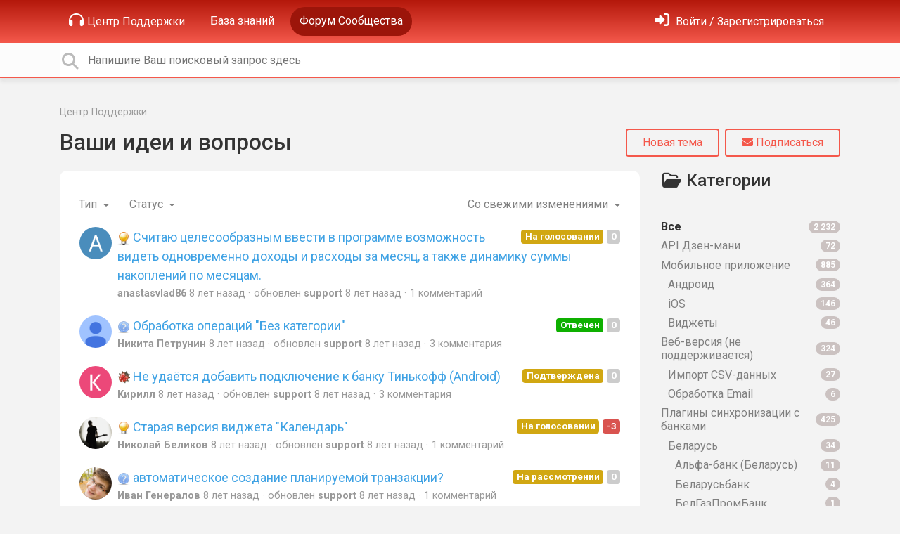

--- FILE ---
content_type: text/html; charset=utf-8
request_url: https://support.zenmoney.ru/communities/1-vashi-idei-i-voprosyi/topics?page=141
body_size: 17109
content:
<!doctype html>
<html lang="ru" dir="ltr" class="view-community page-list " data-view="community" data-page="list" data-forum="1" >
    <head>
        
        <meta charset="utf-8">
        <meta http-equiv="X-UA-Compatible" content="IE=edge">
        <link rel="canonical" href="https://support.zenmoney.ru/communities/1-vashi-idei-i-voprosyi/topics?page=141"/>
        <link rel="prev" href="https://support.zenmoney.ru/communities/1-vashi-idei-i-voprosyi/topics?page=140"/>
        <link rel="next" href="https://support.zenmoney.ru/communities/1-vashi-idei-i-voprosyi/topics?page=142"/>
        
        <meta name="viewport" content="width=device-width, initial-scale=1.0" />
        
        <link rel="shortcut icon" href="/s/attachments/23011/0/1/9ed89b62fe763ab1c1974d8626cea0c6.png" />

        
<link href="/s/libs/bootstrap/4.3.1/bootstrap.min.css" rel="preload" as="style" onload="this.onload=null;this.rel='stylesheet'" />
<noscript><link href="/s/libs/bootstrap/4.3.1/bootstrap.min.css" rel="stylesheet" type="text/css" /></noscript>

        
<link href="/s/libs/fontawesome/6.5.2/css/all.min.swap.css" rel="preload" as="style" onload="this.onload=null;this.rel='stylesheet'" />
<noscript><link href="/s/libs/fontawesome/6.5.2/css/all.min.swap.css" rel="stylesheet" type="text/css" /></noscript>


        <link rel="stylesheet" href="/s/compress/css/output.aacb687d0e6a.css" type="text/css">

        
            <!-- Custom PROD CSS for portal -->
            
<link href="/s/css/portal/23011.1.css?version=1769619143" rel="preload" as="style" onload="this.onload=null;this.rel='stylesheet'" />
<noscript><link href="/s/css/portal/23011.1.css?version=1769619143" rel="stylesheet" type="text/css" /></noscript>

        

        

        <script>
        // GLOBAL VARS ON TOP ONLY
        // will move to global vars later
        var initqueue = [];
        if (typeof __subfolder == 'undefined') var __subfolder='';
        var _ue_globals=[];
        _ue_globals['is_staff'] = false;
        _ue_globals['user_id'] = 'None';
        _ue_globals['lang_code'] = 'ru';
        _ue_globals['lang_direction'] = 'ltr';
        _ue_globals['datepicker_lang_code'] = 'ru';
        _ue_globals['forum_selected'] = '1';
        _ue_globals['redactor_file_upload'] = false;
        _ue_globals['ue_version'] = 3;
        _ue_globals['max_image_upload_size'] = 5242880;
        _ue_globals['max_file_upload_size'] = 20971520;


        
        

        
        
        var _str_delete_confirmation_ = "Вы уверены, что хотите удалить этот объект?";
        
        function _checkYT(img){
            if(img.naturalHeight <= 90){
                var path = img.src;
                var altpath = path.replace('/maxresdefault.webp','/hqdefault.jpg').replace('/vi_webp/','/vi/');
                if (altpath != path){
                    img.src = altpath;
                }
            }
        }
        </script>

        <!-- Title for the page -->
<title>Темы - Страница 141 / Ваши идеи и вопросы / Дзен-мани</title>

	<meta name="description" content=" | Темы | Страница 141">


<!-- Fonts -->
<link href="https://fonts.gstatic.com" rel="preconnect">
<link href="https://fonts.googleapis.com/css?family=Roboto:400,500,600,700|Roboto+Condensed:700&display=swap" rel="preload" as="style" onload="this.onload=null;this.rel='stylesheet'"/>
<noscript>
    <link href="https://fonts.googleapis.com/css?family=Roboto:400,500,600,700|Roboto+Condensed:700&display=swap" rel="stylesheet" type="text/css" />
</noscript>

<!-- facebook share https://developers.facebook.com/docs/plugins/share-button/ -->
<meta property="og:url"           content="https://support.zenmoney.ru/communities/1-vashi-idei-i-voprosyi/topics?page=141" />
<meta property="og:type"          content="website" />
<meta property="og:title"         content="Темы - Страница 141 / Ваши идеи и вопросы / Дзен-мани / Дзен-мани" />
<meta property="og:description"   content=" | Темы | Страница 141" />
<meta property="og:image"         content="" />
        
    
      
<!-- Google Tag Manager -->
<script>(function(w,d,s,l,i){w[l]=w[l]||[];w[l].push({'gtm.start':
new Date().getTime(),event:'gtm.js'});var f=d.getElementsByTagName(s)[0],
j=d.createElement(s),dl=l!='dataLayer'?'&l='+l:'';j.async=true;j.src=
'https://www.googletagmanager.com/gtm.js?id='+i+dl;f.parentNode.insertBefore(j,f);
})(window,document,'script','dataLayer','GTM-W8K9TWZ');</script>
<!-- End Google Tag Manager -->
    
    </head>

    <body class="d-flex flex-column h-100">
        
          <!-- Google Tag Manager (noscript) -->
<noscript><iframe src="https://www.googletagmanager.com/ns.html?id=GTM-W8K9TWZ"
height="0" width="0" style="display:none;visibility:hidden"></iframe></noscript>
<!-- End Google Tag Manager (noscript) -->
        
        
        
        

        <div class="tmpl-layout">
	
	<header class="tmpl-header background-type-gradient">
	<!-- UE Navbar block -->
	<nav class="tmpl-navigation navbar navbar-expand-lg navbar-dark ue-section-navbar ue-section-navbar-only">
  <div class="container">
    <button class="navbar-toggler" type="button" data-toggle="collapse" data-target="#navbarNavDropdown" aria-controls="navbarNavDropdown" aria-expanded="false" aria-label="Toggle navigation">
      <span class="navbar-toggler-icon"></span>
    </button>
    <div class="collapse navbar-collapse" id="navbarNavDropdown">
      

    <ul class="navbar-nav">
      
          
          <li class="nav-item ue-nav-item-portal">
            
            <a class="nav-link" href="/"><i class="fas fa-headphones"></i>Центр Поддержки</a>
            
          </li>
          

      
          
          <li class="nav-item ue-nav-item-knowledgebase">
            
            <a class="nav-link" href="/knowledge-bases/2-baza-znanij"><i class="fas fa-book"></i>База знаний</a>
            
          </li>
          

      
          
          <li class="nav-item ue-nav-item-feedback active">
            
            <a class="nav-link" href="/communities/1-vashi-idei-i-voprosyi"><i class="fas fa-th-large"></i>Форум Сообщества</a>
            
          </li>
          

      
    </ul>


    </div>
    <ul class="navbar-nav ml-auto ue-navbar-right-options">
        


        
<li class="nav-item dropdown user-menu">

    <a class="nav-link" rel="nofollow" href="/user/login?next=/communities/1-vashi-idei-i-voprosyi/topics" aria-label="Войти"><i class="fas fa-sign-in-alt"></i><span class="d-none d-md-inline"> Войти / Зарегистрироваться</span></a>

</li>

    </ul>
  </div>
</nav>
	<!-- /UE Navbar block -->

	
		
	

	<div class="tmpl-main-search ue-section-search">
  <div class="container">
    
<div id="ue_search" class="ue-module ue-module-search">
    <form action="/search" class="ue-module-search-form" autocomplete="off" id="ue-module-search-form" method="get">
        <input type="hidden" name="csrfmiddlewaretoken" value="KkFth2JU4vkX2TplH4ZLMadE9gT0rKp0lur6gfuYGRsOG5gg26Kh65beMcYWqqbK">
        <input type="hidden" name="forum_id" value="1"/>
        
        <input placeholder="Напишите Ваш поисковый запрос здесь" type="text" name="search" class="input-search" value="" autocomplete="off" data-action="ue-search" data-forum-id="1" data-result-limit="10" data-category-id="0">
    	<div class="ue-module-search-results"></div>
    </form>
</div>

  </div>
</div>
</header>
	<div class="ue-page mb-auto pt-4 pb-4">
		<div class="container">
			<div class="tmpl-community-topic-list">
  <nav aria-label="breadcrumb">
<ol class="breadcrumb">
  
    
    <li class="breadcrumb-item"><a href="/">Центр Поддержки</a></li>
    
  
</ol>
</nav>


  <div class="ue-module-header">
    <h1>
      <a href="">Ваши идеи и вопросы</a>
    </h1>
    <a class="btn btn-primary btn-new-topic" href="/communities/1/topics/new"><span>Новая тема</span></a>
    
<button class="btn btn-primary btn-follow" data-toggle="tooltip" data-follow-text="Подписаться" data-following-text="Подписан" data-loading-text="<i class='fas fa-sync fa-spin'></i>" data-object-type="forum" data-object-id="1" data-action="ue-follow-object"><i class="fas fa-envelope"></i> <span>Подписаться</span></button>

  </div>
  <p></p>

  <div class="row">
    <div class="col-md-9 col-xs-12">
      <div class="ue-module-panel-lg">
        <!-- main content -->
        <div class="tmpl-module-item-list">
  
  
<ul class="nav nav-pills ue-list-filter">
    
    <li class="nav-item dropdown filter-type">
        <a class="nav-link dropdown-toggle" href="#" id="dropdownMenuButton_type" data-toggle="dropdown" aria-haspopup="true" aria-expanded="false">
            Тип
        </a>
        <div class="dropdown-menu " aria-labelledby="dropdownMenuButton_type">
            
                <a class="dropdown-item d-flex justify-content-between align-items-center active level-" href="?list_filter_type=0" rel="nofollow">
                    Все
                    <span class="badge badge-primary badge-pill">2 232</span>
                </a>
            
                <a class="dropdown-item d-flex justify-content-between align-items-center level-" href="?list_filter_type=1" rel="nofollow">
                    Идеи
                    <span class="badge badge-primary badge-pill">1 106</span>
                </a>
            
                <a class="dropdown-item d-flex justify-content-between align-items-center level-" href="?list_filter_type=2" rel="nofollow">
                    Вопросы
                    <span class="badge badge-primary badge-pill">841</span>
                </a>
            
                <a class="dropdown-item d-flex justify-content-between align-items-center level-" href="?list_filter_type=3" rel="nofollow">
                    Ошибки
                    <span class="badge badge-primary badge-pill">224</span>
                </a>
            
                <a class="dropdown-item d-flex justify-content-between align-items-center level-" href="?list_filter_type=4" rel="nofollow">
                    Отзывы
                    <span class="badge badge-primary badge-pill">61</span>
                </a>
            
        </div>
    </li>
    
    <li class="nav-item dropdown filter-status">
        <a class="nav-link dropdown-toggle" href="#" id="dropdownMenuButton_status" data-toggle="dropdown" aria-haspopup="true" aria-expanded="false">
            Статус
        </a>
        <div class="dropdown-menu " aria-labelledby="dropdownMenuButton_status">
            
                <a class="dropdown-item d-flex justify-content-between align-items-center active level-0" href="?list_filter_status=0" rel="nofollow">
                    Все
                    <span class="badge badge-primary badge-pill">2 232</span>
                </a>
            
                <a class="dropdown-item d-flex justify-content-between align-items-center level-1" href="?list_filter_status=-10" rel="nofollow">
                    Открытые
                    <span class="badge badge-primary badge-pill">1 915</span>
                </a>
            
                <a class="dropdown-item d-flex justify-content-between align-items-center level-2" href="?list_filter_status=1" rel="nofollow">
                    Необработанные
                    <span class="badge badge-primary badge-pill">211</span>
                </a>
            
                <a class="dropdown-item d-flex justify-content-between align-items-center level-2" href="?list_filter_status=-102" rel="nofollow">
                    Активные
                    <span class="badge badge-primary badge-pill">1 704</span>
                </a>
            
                <a class="dropdown-item d-flex justify-content-between align-items-center level-3" href="?list_filter_status=-12" rel="nofollow">
                    Запланированные
                    <span class="badge badge-primary badge-pill">6</span>
                </a>
            
                <a class="dropdown-item d-flex justify-content-between align-items-center level-3" href="?list_filter_status=-13" rel="nofollow">
                    Начатые
                    <span class="badge badge-primary badge-pill">4</span>
                </a>
            
                <a class="dropdown-item d-flex justify-content-between align-items-center level-3" href="?list_filter_status=-11" rel="nofollow">
                    На рассмотрении
                    <span class="badge badge-primary badge-pill">1 047</span>
                </a>
            
                <a class="dropdown-item d-flex justify-content-between align-items-center level-3" href="?list_filter_status=-19" rel="nofollow">
                    Открытые: Другие
                    <span class="badge badge-primary badge-pill">647</span>
                </a>
            
                <a class="dropdown-item d-flex justify-content-between align-items-center level-1" href="?list_filter_status=-20" rel="nofollow">
                    Закрытые
                    <span class="badge badge-primary badge-pill">317</span>
                </a>
            
                <a class="dropdown-item d-flex justify-content-between align-items-center level-2" href="?list_filter_status=-22" rel="nofollow">
                    Отклоненные
                    <span class="badge badge-primary badge-pill">55</span>
                </a>
            
                <a class="dropdown-item d-flex justify-content-between align-items-center level-2" href="?list_filter_status=-21" rel="nofollow">
                    Завершенные
                    <span class="badge badge-primary badge-pill">262</span>
                </a>
            
        </div>
    </li>
    
    <li class="nav-item dropdown filter-order">
        <a class="nav-link dropdown-toggle" href="#" id="dropdownMenuButton_order" data-toggle="dropdown" aria-haspopup="true" aria-expanded="false">
            Со свежими изменениями
        </a>
        <div class="dropdown-menu dropdown-menu-right" aria-labelledby="dropdownMenuButton_order">
            
                <a class="dropdown-item d-flex justify-content-between align-items-center level-" href="?list_filter_order=top" rel="nofollow">
                    Лучшие по рейтингу
                    <span class="badge badge-primary badge-pill"></span>
                </a>
            
                <a class="dropdown-item d-flex justify-content-between align-items-center active level-" href="?list_filter_order=updated" rel="nofollow">
                    Со свежими изменениями
                    <span class="badge badge-primary badge-pill"></span>
                </a>
            
                <a class="dropdown-item d-flex justify-content-between align-items-center level-" href="?list_filter_order=newest" rel="nofollow">
                    Более новые
                    <span class="badge badge-primary badge-pill"></span>
                </a>
            
                <a class="dropdown-item d-flex justify-content-between align-items-center level-" href="?list_filter_order=comments" rel="nofollow">
                    Наиболее комментируемые
                    <span class="badge badge-primary badge-pill"></span>
                </a>
            
                <a class="dropdown-item d-flex justify-content-between align-items-center level-" href="?list_filter_order=upvotes" rel="nofollow">
                    С голосами &quot;за&quot;
                    <span class="badge badge-primary badge-pill"></span>
                </a>
            
                <a class="dropdown-item d-flex justify-content-between align-items-center level-" href="?list_filter_order=downvotes" rel="nofollow">
                    C голосами &quot;против&quot;
                    <span class="badge badge-primary badge-pill"></span>
                </a>
            
                <a class="dropdown-item d-flex justify-content-between align-items-center level-" href="?list_filter_order=popular" rel="nofollow">
                    Самые популярные
                    <span class="badge badge-primary badge-pill"></span>
                </a>
            
        </div>
    </li>
    
</ul>


  
    
          <!-- item list -->
          <ul class="ue-list">
          
            
              
<li class="topic-in-list">
  <div class="ue-item ue-item-topic">
    <div class="ue-item-header">
      <div class="ue-item-icon"><img class="avatar" style="height:46px;width:46px;background-color:#4A8DBC;" src="https://cdn.userecho.com/characters/97.png?1" alt="Avatar"/>
</div>
      <div class="ue-item-info">
        <div class="ue-item-title">
          <a title="" href="/communities/1/topics/421-schitayu-tselesoobraznyim-vvesti-v-programme-vozmozhnost-videt-odnovremenno-dohodyi-i-rashodyi-za" target="_self">
            <div class="tmpl-topic-list-vote ue-voter ue-voting-topic voting-view-simple ">
  <div class="vote-value">
    <span class="vote-value-plus-count">0</span>
  </div>
</div>
            <span class="badge badge-secondary ue-badge-status" style="background-color:#d1a712">На голосовании</span>
            

	
		
		
		
			<img src="/s/cache/a0/5d/a05d1fa0f0765b0368acbfd7bec3b65e.png" width="18" height="18" style="width:18px;height:18px;" alt="" aria-label=""/>
		
		
	


            Считаю целесообразным ввести в программе возможность видеть одновременно доходы и расходы за месяц, а также динамику суммы накоплений по месяцам.
          </a>
        </div>
        
        <ul class="ue-meta-group">
          
          <li><strong><a class="portal-user-link"href="/users/755-anastasvlad86">anastasvlad86</a> </strong> <time datetime="2017-08-22 17:08:55" title="22 августа 2017 г. 17:08">8 лет назад</time></li>
          <li>обновлен <strong><a class="portal-user-link"href="/users/1-support">support</a> </strong> <time datetime="2017-08-23 15:53:16" title="23 августа 2017 г. 15:53">8 лет назад</time></li>
          <li>1 комментарий</li>
        </ul>
        
      </div>

    </div>
  </div>
</li>
            
          
            
              
<li class="topic-in-list">
  <div class="ue-item ue-item-topic">
    <div class="ue-item-header">
      <div class="ue-item-icon"><img class="avatar" style="height:46px;width:46px;background-color:#FFFFFF;" src="/s/cache/5b/30/5b304ecc9e5c54bf166298ee66572e4a.png" alt="Avatar"/>
</div>
      <div class="ue-item-info">
        <div class="ue-item-title">
          <a title="" href="/communities/1/topics/420-obrabotka-operatsij-bez-kategorii" target="_self">
            <div class="tmpl-topic-list-vote ue-voter ue-voting-topic voting-view-simple ">
  <div class="vote-value">
    <span class="vote-value-plus-count">0</span>
  </div>
</div>
            <span class="badge badge-secondary ue-badge-status" style="background-color:#0eb000">Отвечен</span>
            

	
		
		
		
			<img src="/s/cache/62/07/62078d1e1ca5299919be6c055e3d0565.png" width="18" height="18" style="width:18px;height:18px;" alt="" aria-label=""/>
		
		
	


            Обработка операций &quot;Без категории&quot;
          </a>
        </div>
        
        <ul class="ue-meta-group">
          
          <li><strong><a class="portal-user-link"href="/users/754-nikita-petrunin">Никита Петрунин</a> </strong> <time datetime="2017-08-22 13:50:15" title="22 августа 2017 г. 13:50">8 лет назад</time></li>
          <li>обновлен <strong><a class="portal-user-link"href="/users/1-support">support</a> </strong> <time datetime="2017-08-22 14:50:30" title="22 августа 2017 г. 14:50">8 лет назад</time></li>
          <li>3 комментария</li>
        </ul>
        
      </div>

    </div>
  </div>
</li>
            
          
            
              
<li class="topic-in-list">
  <div class="ue-item ue-item-topic">
    <div class="ue-item-header">
      <div class="ue-item-icon"><img class="avatar" style="height:46px;width:46px;background-color:#EC4879;" src="https://cdn.userecho.com/characters/1050.png?1" alt="Avatar"/>
</div>
      <div class="ue-item-info">
        <div class="ue-item-title">
          <a title="" href="/communities/1/topics/417-ne-udayotsya-dobavit-podklyuchenie-k-banku-tinkoff-android" target="_self">
            <div class="tmpl-topic-list-vote ue-voter ue-voting-topic voting-view-simple ">
  <div class="vote-value">
    <span class="vote-value-plus-count">0</span>
  </div>
</div>
            <span class="badge badge-secondary ue-badge-status" style="background-color:#d1a712">Подтверждена</span>
            

	
		
		
		
			<img src="/s/cache/ce/1d/ce1dffa903fb1cf1bc742d1b83b33eb1.png" width="18" height="18" style="width:18px;height:18px;" alt="" aria-label=""/>
		
		
	


            Не удаётся добавить подключение к банку Тинькофф (Android)
          </a>
        </div>
        
        <ul class="ue-meta-group">
          
          <li><strong><a class="portal-user-link"href="/users/394-kirill">Кирилл</a> </strong> <time datetime="2017-08-20 14:59:22" title="20 августа 2017 г. 14:59">8 лет назад</time></li>
          <li>обновлен <strong><a class="portal-user-link"href="/users/1-support">support</a> </strong> <time datetime="2017-08-21 10:25:57" title="21 августа 2017 г. 10:25">8 лет назад</time></li>
          <li>3 комментария</li>
        </ul>
        
      </div>

    </div>
  </div>
</li>
            
          
            
              
<li class="topic-in-list">
  <div class="ue-item ue-item-topic">
    <div class="ue-item-header">
      <div class="ue-item-icon"><img class="avatar" style="height:46px;width:46px;background-color:#FFFFFF;" src="/s/cache/1d/a9/1da9ea53d058b58657138109f6bc3545.png" alt="Avatar"/>
</div>
      <div class="ue-item-info">
        <div class="ue-item-title">
          <a title="" href="/communities/1/topics/373-staraya-versiya-vidzheta-kalendar" target="_self">
            <div class="tmpl-topic-list-vote ue-voter ue-voting-topic voting-view-simple  ue-item-vote-negative">
  <div class="vote-value">
    <span class="vote-value-plus-count">-3</span>
  </div>
</div>
            <span class="badge badge-secondary ue-badge-status" style="background-color:#d1a712">На голосовании</span>
            

	
		
		
		
			<img src="/s/cache/a0/5d/a05d1fa0f0765b0368acbfd7bec3b65e.png" width="18" height="18" style="width:18px;height:18px;" alt="" aria-label=""/>
		
		
	


            Старая версия виджета &quot;Календарь&quot;
          </a>
        </div>
        
        <ul class="ue-meta-group">
          
          <li><strong><a class="portal-user-link"href="/users/624-nikolaj-belikov">Николай Беликов</a> </strong> <time datetime="2017-08-09 13:44:08" title="9 августа 2017 г. 13:44">8 лет назад</time></li>
          <li>обновлен <strong><a class="portal-user-link"href="/users/1-support">support</a> </strong> <time datetime="2017-08-18 14:42:01" title="18 августа 2017 г. 14:42">8 лет назад</time></li>
          <li>1 комментарий</li>
        </ul>
        
      </div>

    </div>
  </div>
</li>
            
          
            
              
<li class="topic-in-list">
  <div class="ue-item ue-item-topic">
    <div class="ue-item-header">
      <div class="ue-item-icon"><img class="avatar" style="height:46px;width:46px;background-color:#FFFFFF;" src="/s/cache/80/a6/80a6a68d8096b4fffbe25794d596e57b.png" alt="Avatar"/>
</div>
      <div class="ue-item-info">
        <div class="ue-item-title">
          <a title="" href="/communities/1/topics/412-avtomaticheskoe-sozdanie-planiruemoj-tranzaktsii" target="_self">
            <div class="tmpl-topic-list-vote ue-voter ue-voting-topic voting-view-simple ">
  <div class="vote-value">
    <span class="vote-value-plus-count">0</span>
  </div>
</div>
            <span class="badge badge-secondary ue-badge-status" style="background-color:#D1A712">На рассмотрении</span>
            

	
		
		
		
			<img src="/s/cache/62/07/62078d1e1ca5299919be6c055e3d0565.png" width="18" height="18" style="width:18px;height:18px;" alt="" aria-label=""/>
		
		
	


            автоматическое создание планируемой транзакции?
          </a>
        </div>
        
        <ul class="ue-meta-group">
          
          <li><strong><a class="portal-user-link"href="/users/734-ivan-generalov">Иван Генералов</a> </strong> <time datetime="2017-08-18 12:04:46" title="18 августа 2017 г. 12:04">8 лет назад</time></li>
          <li>обновлен <strong><a class="portal-user-link"href="/users/1-support">support</a> </strong> <time datetime="2017-08-18 14:34:32" title="18 августа 2017 г. 14:34">8 лет назад</time></li>
          <li>1 комментарий</li>
        </ul>
        
      </div>

    </div>
  </div>
</li>
            
          
            
              
<li class="topic-in-list">
  <div class="ue-item ue-item-topic">
    <div class="ue-item-header">
      <div class="ue-item-icon"><img class="avatar" style="height:46px;width:46px;background-color:#FFFFFF;" src="/s/cache/ca/5d/ca5ddbce80cec3b9efd4196f63631d3d.png" alt="Avatar"/>
</div>
      <div class="ue-item-info">
        <div class="ue-item-title">
          <a title="" href="/communities/1/topics/411-byilo-byi-zdorovo-otmechat-vse-tranzaktsii-proverennyimi-posle-podvedeniya-balansa-a-takzhe" target="_self">
            <div class="tmpl-topic-list-vote ue-voter ue-voting-topic voting-view-simple  ue-item-vote-positive">
  <div class="vote-value">
    <span class="vote-value-plus-count">+6</span>
  </div>
</div>
            <span class="badge badge-secondary ue-badge-status" style="background-color:#d1a712">На голосовании</span>
            

	
		
		
		
			<img src="/s/cache/a0/5d/a05d1fa0f0765b0368acbfd7bec3b65e.png" width="18" height="18" style="width:18px;height:18px;" alt="" aria-label=""/>
		
		
	


            Было бы здорово отмечать все транзакции проверенными после подведения баланса. А также настроить автобэкап на этот момент, чтобы можно было легко откатиться к нему, если приложение/сам насчитал что-то не то.
          </a>
        </div>
        
        <ul class="ue-meta-group">
          
          <li><strong><a class="portal-user-link"href="/users/736-semion-zlobin">Semion Zlobin</a> </strong> <time datetime="2017-08-18 10:33:40" title="18 августа 2017 г. 10:33">8 лет назад</time></li>
          <li>обновлен <strong><a class="portal-user-link"href="/users/1-support">support</a> </strong> <time datetime="2017-08-18 10:37:14" title="18 августа 2017 г. 10:37">8 лет назад</time></li>
          <li>1 комментарий</li>
        </ul>
        
      </div>

    </div>
  </div>
</li>
            
          
            
              
<li class="topic-in-list">
  <div class="ue-item ue-item-topic">
    <div class="ue-item-header">
      <div class="ue-item-icon"><img class="avatar" style="height:46px;width:46px;background-color:#4A8DBC;" src="https://cdn.userecho.com/characters/1057.png?1" alt="Avatar"/>
</div>
      <div class="ue-item-info">
        <div class="ue-item-title">
          <a title="" href="/communities/1/topics/405-vozmozhnost-posmotret-balans-i-ostatki-na-vseh-schetah-po-sostoyaniyu-na-lyubuyu-datu" target="_self">
            <div class="tmpl-topic-list-vote ue-voter ue-voting-topic voting-view-simple  ue-item-vote-positive">
  <div class="vote-value">
    <span class="vote-value-plus-count">+1</span>
  </div>
</div>
            <span class="badge badge-secondary ue-badge-status" style="background-color:#ff5c00">На будущее</span>
            

	
		
		
		
			<img src="/s/cache/a0/5d/a05d1fa0f0765b0368acbfd7bec3b65e.png" width="18" height="18" style="width:18px;height:18px;" alt="" aria-label=""/>
		
		
	


            Возможность посмотреть баланс и остатки на всех счетах по состоянию на любую дату
          </a>
        </div>
        
        <ul class="ue-meta-group">
          
          <li><strong><a class="portal-user-link"href="/users/709-slava">Слава</a> </strong> <time datetime="2017-08-16 19:33:47" title="16 августа 2017 г. 19:33">8 лет назад</time></li>
          <li>обновлен <strong><a class="portal-user-link"href="/users/1-support">support</a> </strong> <time datetime="2017-08-17 15:48:35" title="17 августа 2017 г. 15:48">8 лет назад</time></li>
          <li>3 комментария</li>
        </ul>
        
      </div>

    </div>
  </div>
</li>
            
          
            
              
<li class="topic-in-list">
  <div class="ue-item ue-item-topic">
    <div class="ue-item-header">
      <div class="ue-item-icon"><img class="avatar" style="height:46px;width:46px;background-color:#FFFFFF;" src="/s/cache/80/a6/80a6a68d8096b4fffbe25794d596e57b.png" alt="Avatar"/>
</div>
      <div class="ue-item-info">
        <div class="ue-item-title">
          <a title="" href="/communities/1/topics/410-perevodyi-izmeneniya-schyotov" target="_self">
            <div class="tmpl-topic-list-vote ue-voter ue-voting-topic voting-view-simple  ue-item-vote-positive">
  <div class="vote-value">
    <span class="vote-value-plus-count">+4</span>
  </div>
</div>
            <span class="badge badge-secondary ue-badge-status" style="background-color:#d1a712">Подтверждена</span>
            

	
		
		
		
			<img src="/s/cache/ce/1d/ce1dffa903fb1cf1bc742d1b83b33eb1.png" width="18" height="18" style="width:18px;height:18px;" alt="" aria-label=""/>
		
		
	


            Переводы изменения счётов
          </a>
        </div>
        
        <ul class="ue-meta-group">
          
          <li><strong><a class="portal-user-link"href="/users/734-ivan-generalov">Иван Генералов</a> </strong> <time datetime="2017-08-17 15:04:15" title="17 августа 2017 г. 15:04">8 лет назад</time></li>
          <li>обновлен <strong><a class="portal-user-link"href="/users/1-support">support</a> </strong> <time datetime="2017-08-17 15:43:09" title="17 августа 2017 г. 15:43">8 лет назад</time></li>
          <li>1 комментарий</li>
        </ul>
        
      </div>

    </div>
  </div>
</li>
            
          
            
              
<li class="topic-in-list">
  <div class="ue-item ue-item-topic">
    <div class="ue-item-header">
      <div class="ue-item-icon"><img class="avatar" style="height:46px;width:46px;background-color:#4A8DBC;" src="https://cdn.userecho.com/characters/1057.png?1" alt="Avatar"/>
</div>
      <div class="ue-item-info">
        <div class="ue-item-title">
          <a title="" href="/communities/1/topics/394-komissii-i-kursovyie-raznitsyi" target="_self">
            <div class="tmpl-topic-list-vote ue-voter ue-voting-topic voting-view-simple ">
  <div class="vote-value">
    <span class="vote-value-plus-count">0</span>
  </div>
</div>
            <span class="badge badge-secondary ue-badge-status" style="background-color:#0eb000">Отвечен</span>
            

	
		
		
		
			<img src="/s/cache/62/07/62078d1e1ca5299919be6c055e3d0565.png" width="18" height="18" style="width:18px;height:18px;" alt="" aria-label=""/>
		
		
	


            Комиссии и курсовые разницы
          </a>
        </div>
        
        <ul class="ue-meta-group">
          
          <li><strong><a class="portal-user-link"href="/users/709-slava">Слава</a> </strong> <time datetime="2017-08-14 13:45:33" title="14 августа 2017 г. 13:45">8 лет назад</time></li>
          <li>обновлен <strong><a class="portal-user-link"href="/users/12-ryadnov">Ryadnov</a> </strong> <time datetime="2017-08-16 19:47:04" title="16 августа 2017 г. 19:47">8 лет назад</time></li>
          <li>3 комментария</li>
        </ul>
        
      </div>

    </div>
  </div>
</li>
            
          
            
              
<li class="topic-in-list">
  <div class="ue-item ue-item-topic">
    <div class="ue-item-header">
      <div class="ue-item-icon"><img class="avatar" style="height:46px;width:46px;background-color:#FFFFFF;" src="/s/images/no_avatar_128.jpg" alt="Avatar"/>
</div>
      <div class="ue-item-info">
        <div class="ue-item-title">
          <a title="" href="/communities/1/topics/402-rossbank" target="_self">
            <div class="tmpl-topic-list-vote ue-voter ue-voting-topic voting-view-simple ">
  <div class="vote-value">
    <span class="vote-value-plus-count">0</span>
  </div>
</div>
            <span class="badge badge-secondary ue-badge-status" style="background-color:#d1a712">На голосовании</span>
            

	
		
		
		
			<img src="/s/cache/a0/5d/a05d1fa0f0765b0368acbfd7bec3b65e.png" width="18" height="18" style="width:18px;height:18px;" alt="" aria-label=""/>
		
		
	


            Россбанк
          </a>
        </div>
        
        <ul class="ue-meta-group">
          
          <li><strong><a class="portal-user-link">Анонимный</a> </strong> <time datetime="2017-08-16 12:27:35" title="16 августа 2017 г. 12:27">8 лет назад</time></li>
          <li>обновлен <strong><a class="portal-user-link"href="/users/1-support">support</a> </strong> <time datetime="2017-08-16 16:01:12" title="16 августа 2017 г. 16:01">8 лет назад</time></li>
          <li>1 комментарий</li>
        </ul>
        
      </div>

    </div>
  </div>
</li>
            
          
            
              
<li class="topic-in-list">
  <div class="ue-item ue-item-topic">
    <div class="ue-item-header">
      <div class="ue-item-icon"><img class="avatar" style="height:46px;width:46px;background-color:#FFFFFF;" src="/s/images/no_avatar_128.jpg" alt="Avatar"/>
</div>
      <div class="ue-item-info">
        <div class="ue-item-title">
          <a title="" href="/communities/1/topics/400-favicon-zenmoney-ochen-pohozh-na-analogichnyij-u-zabbix" target="_self">
            <div class="tmpl-topic-list-vote ue-voter ue-voting-topic voting-view-simple ">
  <div class="vote-value">
    <span class="vote-value-plus-count">0</span>
  </div>
</div>
            <span class="badge badge-secondary ue-badge-status" style="background-color:#d1a712">На голосовании</span>
            

	
		
		
		
			<img src="/s/cache/a0/5d/a05d1fa0f0765b0368acbfd7bec3b65e.png" width="18" height="18" style="width:18px;height:18px;" alt="" aria-label=""/>
		
		
	


            favicon Zenmoney очень похож на аналогичный у ZABBIX
          </a>
        </div>
        
        <ul class="ue-meta-group">
          
          <li><strong><a class="portal-user-link">Анонимный</a> </strong> <time datetime="2017-08-16 10:09:29" title="16 августа 2017 г. 10:09">8 лет назад</time></li>
          <li>обновлен <strong><a class="portal-user-link"href="/users/1-support">support</a> </strong> <time datetime="2017-08-16 10:45:09" title="16 августа 2017 г. 10:45">8 лет назад</time></li>
          <li>1 комментарий</li>
        </ul>
        
      </div>

    </div>
  </div>
</li>
            
          
            
              
<li class="topic-in-list">
  <div class="ue-item ue-item-topic">
    <div class="ue-item-header">
      <div class="ue-item-icon"><img class="avatar" style="height:46px;width:46px;background-color:#03899C;" src="https://cdn.userecho.com/characters/97.png?1" alt="Avatar"/>
</div>
      <div class="ue-item-info">
        <div class="ue-item-title">
          <a title="" href="/communities/1/topics/390-byudzhet-oshibka-pri-korrektirovke-planovyih-znachenij" target="_self">
            <div class="tmpl-topic-list-vote ue-voter ue-voting-topic voting-view-simple ">
  <div class="vote-value">
    <span class="vote-value-plus-count">0</span>
  </div>
</div>
            <span class="badge badge-secondary ue-badge-status" style="background-color:#0eb000">Исправлен</span>
            

	
		
		
		
			<img src="/s/cache/ce/1d/ce1dffa903fb1cf1bc742d1b83b33eb1.png" width="18" height="18" style="width:18px;height:18px;" alt="" aria-label=""/>
		
		
	


            Бюджет. Ошибка при корректировке плановых значений
          </a>
        </div>
        
        <ul class="ue-meta-group">
          
          <li><strong><a class="portal-user-link"href="/users/697-artemmivanov">artem m ivanov</a> </strong> <time datetime="2017-08-13 15:13:23" title="13 августа 2017 г. 15:13">8 лет назад</time></li>
          <li>обновлен <strong><a class="portal-user-link"href="/users/707-stanislav-starov">Станислав Старов</a> </strong> <time datetime="2017-08-14 16:28:06" title="14 августа 2017 г. 16:28">8 лет назад</time></li>
          <li>5 комментариев</li>
        </ul>
        
      </div>

    </div>
  </div>
</li>
            
          
            
              
<li class="topic-in-list">
  <div class="ue-item ue-item-topic">
    <div class="ue-item-header">
      <div class="ue-item-icon"><img class="avatar" style="height:46px;width:46px;background-color:#FFFFFF;" src="/s/cache/d4/bf/d4bff8ad28f648630c343fd0f626688e.png" alt="Avatar"/>
</div>
      <div class="ue-item-info">
        <div class="ue-item-title">
          <a title="" href="/communities/1/topics/393-uchet-perevodov-na-kreditnuyu-kartu" target="_self">
            <div class="tmpl-topic-list-vote ue-voter ue-voting-topic voting-view-simple ">
  <div class="vote-value">
    <span class="vote-value-plus-count">0</span>
  </div>
</div>
            <span class="badge badge-secondary ue-badge-status" style="background-color:#0eb000">Отвечен</span>
            

	
		
		
		
			<img src="/s/cache/62/07/62078d1e1ca5299919be6c055e3d0565.png" width="18" height="18" style="width:18px;height:18px;" alt="" aria-label=""/>
		
		
	


            Учет переводов на кредитную карту
          </a>
        </div>
        
        <ul class="ue-meta-group">
          
          <li><strong><a class="portal-user-link"href="/users/546-david-mkhitaryan">David Mkhitaryan</a> </strong> <time datetime="2017-08-14 13:33:03" title="14 августа 2017 г. 13:33">8 лет назад</time></li>
          <li>обновлен <strong><a class="portal-user-link"href="/users/1-support">support</a> </strong> <time datetime="2017-08-14 16:18:44" title="14 августа 2017 г. 16:18">8 лет назад</time></li>
          <li>1 комментарий</li>
        </ul>
        
      </div>

    </div>
  </div>
</li>
            
          
            
              
<li class="topic-in-list">
  <div class="ue-item ue-item-topic">
    <div class="ue-item-header">
      <div class="ue-item-icon"><img class="avatar" style="height:46px;width:46px;background-color:#FFFFFF;" src="/s/cache/8e/c1/8ec150d47e8e8874b2ec0ad69de09332.png" alt="Avatar"/>
</div>
      <div class="ue-item-info">
        <div class="ue-item-title">
          <a title="" href="/communities/1/topics/379-ustarelo-okno-vhoda-pri-vyihode-po-tajmautu-neaktivnosti" target="_self">
            <div class="tmpl-topic-list-vote ue-voter ue-voting-topic voting-view-simple ">
  <div class="vote-value">
    <span class="vote-value-plus-count">0</span>
  </div>
</div>
            <span class="badge badge-secondary ue-badge-status" style="background-color:#0eb000">Исправлен</span>
            

	
		
		
		
			<img src="/s/cache/ce/1d/ce1dffa903fb1cf1bc742d1b83b33eb1.png" width="18" height="18" style="width:18px;height:18px;" alt="" aria-label=""/>
		
		
	


            Устарело окно входа при выходе по таймауту неактивности
          </a>
        </div>
        
        <ul class="ue-meta-group">
          
          <li><strong><a class="portal-user-link"href="/users/665-alexander-zaripov">Alexander Zaripov</a> </strong> <time datetime="2017-08-09 18:51:23" title="9 августа 2017 г. 18:51">8 лет назад</time></li>
          <li>обновлен <strong><a class="portal-user-link"href="/users/1-support">support</a> </strong> <time datetime="2017-08-12 23:18:29" title="12 августа 2017 г. 23:18">8 лет назад</time></li>
          <li>2 комментария</li>
        </ul>
        
      </div>

    </div>
  </div>
</li>
            
          
            
              
<li class="topic-in-list">
  <div class="ue-item ue-item-topic">
    <div class="ue-item-header">
      <div class="ue-item-icon"><img class="avatar" style="height:46px;width:46px;background-color:#58BC4A;" src="https://cdn.userecho.com/characters/82.png?1" alt="Avatar"/>
</div>
      <div class="ue-item-info">
        <div class="ue-item-title">
          <a title="" href="/communities/1/topics/318-razlichnoe-zapolnenie-payee-merchant-pri-raspoznovanii-sms" target="_self">
            <div class="tmpl-topic-list-vote ue-voter ue-voting-topic voting-view-simple  ue-item-vote-positive">
  <div class="vote-value">
    <span class="vote-value-plus-count">+2</span>
  </div>
</div>
            <span class="badge badge-secondary ue-badge-status" style="background-color:#0eb000">Исправлен</span>
            

	
		
		
		
			<img src="/s/cache/ce/1d/ce1dffa903fb1cf1bc742d1b83b33eb1.png" width="18" height="18" style="width:18px;height:18px;" alt="" aria-label=""/>
		
		
	


            Различное заполнение payee &amp; merchant при распозновании смс
          </a>
        </div>
        
        <ul class="ue-meta-group">
          
          <li><strong><a class="portal-user-link"href="/users/12-ryadnov">Ryadnov</a> </strong> <time datetime="2017-07-29 10:07:13" title="29 июля 2017 г. 10:07">9 лет назад</time></li>
          <li>обновлен <strong><a class="portal-user-link"href="/users/20-skvav">skvav</a> </strong> <time datetime="2017-08-11 16:57:27" title="11 августа 2017 г. 16:57">8 лет назад</time></li>
          <li>7 комментариев</li>
        </ul>
        
      </div>

    </div>
  </div>
</li>
            
          
        </ul>
        <!-- pagination or more_link -->
        ﻿<ul class="pagination">

    <li class="page-item"><a class="page-link" data-page-id="1" href="?" title="Первая" >&laquo;</a></li>

    <li class="page-item"><a class="page-link" data-page-id="140" href="?page=140" title="Предыдущая" >&lsaquo;</a></li>

    <li class="page-item"><a class="page-link" data-page-id="" title="" >...</a></li>

    <li class="page-item"><a class="page-link" data-page-id="139" href="?page=139" title="Страница 139" >139</a></li>

    <li class="page-item"><a class="page-link" data-page-id="140" href="?page=140" title="Страница 140" >140</a></li>

    <li class="page-item active"><a class="page-link" data-page-id="141" href="?page=141" title="Страница 141" >141</a></li>

    <li class="page-item"><a class="page-link" data-page-id="142" href="?page=142" title="Страница 142" >142</a></li>

    <li class="page-item"><a class="page-link" data-page-id="143" href="?page=143" title="Страница 143" >143</a></li>

    <li class="page-item"><a class="page-link" data-page-id="" title="" >...</a></li>

    <li class="page-item"><a class="page-link" data-page-id="142" href="?page=142" title="Далее" >&rsaquo;</a></li>

    <li class="page-item"><a class="page-link" data-page-id="149" href="?page=149" title="Последняя" >&raquo;</a></li>

</ul>
        
    
  
</div>
      </div>
    </div>

    <div class="tmpl-community-sidebar col-md-3 col-xs-12 ue-side-panel">
  
  <!-- categories -->
  <div class="ue-module ue-module-categories ue-module-categories-all">
    <div class="ue-module-header">
      <h2><div><i class="far fa-fw fa-folder-open"></i> Категории</div></h2>
    </div>
    <ul>
      <li class="category">
        <h3 class="category-title">
          <a class="full-width d-flex justify-content-between align-items-center level-0 category-title active" title="" href="/communities/1-vashi-idei-i-voprosyi">
            Все
            <span class="badge badge-primary badge-pill">2 232</span>
          </a>
        </h3>
      </li>
      
        <li class="category">
          <h3 class="category-title">
            <a class="full-width d-flex justify-content-between align-items-center level-0 category-title" title="" href="/communities/1-vashi-idei-i-voprosyi/categories/11-api-dzen-mani/topics">
              <span class="category-name">API Дзен-мани</span>
              <span class="badge badge-primary badge-pill badge-count">72</span>
            </a>
          </h3>
        </li>
      
        <li class="category">
          <h3 class="category-title">
            <a class="full-width d-flex justify-content-between align-items-center level-0 category-title" title="" href="/communities/1-vashi-idei-i-voprosyi/categories/1-mobilnoe-prilozhenie/topics">
              <span class="category-name">Мобильное приложение</span>
              <span class="badge badge-primary badge-pill badge-count">885</span>
            </a>
          </h3>
        </li>
      
        <li class="category">
          <h3 class="category-title">
            <a class="full-width d-flex justify-content-between align-items-center level-1 category-title" title="" href="/communities/1-vashi-idei-i-voprosyi/categories/2-android/topics">
              <span class="category-name">Андроид</span>
              <span class="badge badge-primary badge-pill badge-count">364</span>
            </a>
          </h3>
        </li>
      
        <li class="category">
          <h3 class="category-title">
            <a class="full-width d-flex justify-content-between align-items-center level-1 category-title" title="" href="/communities/1-vashi-idei-i-voprosyi/categories/3-ios/topics">
              <span class="category-name">iOS</span>
              <span class="badge badge-primary badge-pill badge-count">146</span>
            </a>
          </h3>
        </li>
      
        <li class="category">
          <h3 class="category-title">
            <a class="full-width d-flex justify-content-between align-items-center level-1 category-title" title="" href="/communities/1-vashi-idei-i-voprosyi/categories/20-vidzhetyi/topics">
              <span class="category-name">Виджеты</span>
              <span class="badge badge-primary badge-pill badge-count">46</span>
            </a>
          </h3>
        </li>
      
        <li class="category">
          <h3 class="category-title">
            <a class="full-width d-flex justify-content-between align-items-center level-0 category-title" title="" href="/communities/1-vashi-idei-i-voprosyi/categories/4-veb-versiya-ne-podderzhivaetsya/topics">
              <span class="category-name">Веб-версия (не поддерживается)</span>
              <span class="badge badge-primary badge-pill badge-count">324</span>
            </a>
          </h3>
        </li>
      
        <li class="category">
          <h3 class="category-title">
            <a class="full-width d-flex justify-content-between align-items-center level-1 category-title" title="" href="/communities/1-vashi-idei-i-voprosyi/categories/44-import-csv-dannyih/topics">
              <span class="category-name">Импорт CSV-данных</span>
              <span class="badge badge-primary badge-pill badge-count">27</span>
            </a>
          </h3>
        </li>
      
        <li class="category">
          <h3 class="category-title">
            <a class="full-width d-flex justify-content-between align-items-center level-1 category-title" title="" href="/communities/1-vashi-idei-i-voprosyi/categories/47-obrabotka-email/topics">
              <span class="category-name">Обработка Email</span>
              <span class="badge badge-primary badge-pill badge-count">6</span>
            </a>
          </h3>
        </li>
      
        <li class="category">
          <h3 class="category-title">
            <a class="full-width d-flex justify-content-between align-items-center level-0 category-title" title="" href="/communities/1-vashi-idei-i-voprosyi/categories/7-plaginyi-sinhronizatsii-s-bankami/topics">
              <span class="category-name">Плагины синхронизации с банками</span>
              <span class="badge badge-primary badge-pill badge-count">425</span>
            </a>
          </h3>
        </li>
      
        <li class="category">
          <h3 class="category-title">
            <a class="full-width d-flex justify-content-between align-items-center level-1 category-title" title="" href="/communities/1-vashi-idei-i-voprosyi/categories/60-belarus/topics">
              <span class="category-name">Беларусь</span>
              <span class="badge badge-primary badge-pill badge-count">34</span>
            </a>
          </h3>
        </li>
      
        <li class="category">
          <h3 class="category-title">
            <a class="full-width d-flex justify-content-between align-items-center level-2 category-title" title="" href="/communities/1-vashi-idei-i-voprosyi/categories/56-alfa-bank-belarus/topics">
              <span class="category-name">Альфа-банк (Беларусь)</span>
              <span class="badge badge-primary badge-pill badge-count">11</span>
            </a>
          </h3>
        </li>
      
        <li class="category">
          <h3 class="category-title">
            <a class="full-width d-flex justify-content-between align-items-center level-2 category-title" title="" href="/communities/1-vashi-idei-i-voprosyi/categories/57-belarusbank/topics">
              <span class="category-name">Беларусьбанк</span>
              <span class="badge badge-primary badge-pill badge-count">4</span>
            </a>
          </h3>
        </li>
      
        <li class="category">
          <h3 class="category-title">
            <a class="full-width d-flex justify-content-between align-items-center level-2 category-title" title="" href="/communities/1-vashi-idei-i-voprosyi/categories/58-belgazprombank/topics">
              <span class="category-name">БелГазПромБанк</span>
              <span class="badge badge-primary badge-pill badge-count">1</span>
            </a>
          </h3>
        </li>
      
        <li class="category">
          <h3 class="category-title">
            <a class="full-width d-flex justify-content-between align-items-center level-2 category-title" title="" href="/communities/1-vashi-idei-i-voprosyi/categories/59-mtbank/topics">
              <span class="category-name">МТБанк</span>
              <span class="badge badge-primary badge-pill badge-count">5</span>
            </a>
          </h3>
        </li>
      
        <li class="category">
          <h3 class="category-title">
            <a class="full-width d-flex justify-content-between align-items-center level-1 category-title" title="" href="/communities/1-vashi-idei-i-voprosyi/categories/61-rossiya/topics">
              <span class="category-name">Россия</span>
              <span class="badge badge-primary badge-pill badge-count">175</span>
            </a>
          </h3>
        </li>
      
        <li class="category">
          <h3 class="category-title">
            <a class="full-width d-flex justify-content-between align-items-center level-2 category-title" title="" href="/communities/1-vashi-idei-i-voprosyi/categories/48-alfa-bank-rossiya/topics">
              <span class="category-name">Альфа-банк (Россия)</span>
              <span class="badge badge-primary badge-pill badge-count">17</span>
            </a>
          </h3>
        </li>
      
        <li class="category">
          <h3 class="category-title">
            <a class="full-width d-flex justify-content-between align-items-center level-2 category-title" title="" href="/communities/1-vashi-idei-i-voprosyi/categories/34-bilajn/topics">
              <span class="category-name">Билайн</span>
              <span class="badge badge-primary badge-pill badge-count">4</span>
            </a>
          </h3>
        </li>
      
        <li class="category">
          <h3 class="category-title">
            <a class="full-width d-flex justify-content-between align-items-center level-2 category-title" title="" href="/communities/1-vashi-idei-i-voprosyi/categories/54-vtb/topics">
              <span class="category-name">ВТБ</span>
              <span class="badge badge-primary badge-pill badge-count">16</span>
            </a>
          </h3>
        </li>
      
        <li class="category">
          <h3 class="category-title">
            <a class="full-width d-flex justify-content-between align-items-center level-2 category-title" title="" href="/communities/1-vashi-idei-i-voprosyi/categories/32-kukuruza/topics">
              <span class="category-name">Кукуруза</span>
              <span class="badge badge-primary badge-pill badge-count">6</span>
            </a>
          </h3>
        </li>
      
        <li class="category">
          <h3 class="category-title">
            <a class="full-width d-flex justify-content-between align-items-center level-2 category-title" title="" href="/communities/1-vashi-idei-i-voprosyi/categories/50-promsvyazbank/topics">
              <span class="category-name">Промсвязьбанк</span>
              <span class="badge badge-primary badge-pill badge-count">4</span>
            </a>
          </h3>
        </li>
      
        <li class="category">
          <h3 class="category-title">
            <a class="full-width d-flex justify-content-between align-items-center level-2 category-title" title="" href="/communities/1-vashi-idei-i-voprosyi/categories/45-rajffajzen/topics">
              <span class="category-name">Райффайзен</span>
              <span class="badge badge-primary badge-pill badge-count">18</span>
            </a>
          </h3>
        </li>
      
        <li class="category">
          <h3 class="category-title">
            <a class="full-width d-flex justify-content-between align-items-center level-2 category-title" title="" href="/communities/1-vashi-idei-i-voprosyi/categories/31-roketbank/topics">
              <span class="category-name">Рокетбанк</span>
              <span class="badge badge-primary badge-pill badge-count">8</span>
            </a>
          </h3>
        </li>
      
        <li class="category">
          <h3 class="category-title">
            <a class="full-width d-flex justify-content-between align-items-center level-2 category-title" title="" href="/communities/1-vashi-idei-i-voprosyi/categories/33-sberbank/topics">
              <span class="category-name">Сбербанк</span>
              <span class="badge badge-primary badge-pill badge-count">42</span>
            </a>
          </h3>
        </li>
      
        <li class="category">
          <h3 class="category-title">
            <a class="full-width d-flex justify-content-between align-items-center level-2 category-title" title="" href="/communities/1-vashi-idei-i-voprosyi/categories/30-tinkoff/topics">
              <span class="category-name">Тинькофф</span>
              <span class="badge badge-primary badge-pill badge-count">34</span>
            </a>
          </h3>
        </li>
      
        <li class="category">
          <h3 class="category-title">
            <a class="full-width d-flex justify-content-between align-items-center level-2 category-title" title="" href="/communities/1-vashi-idei-i-voprosyi/categories/36-epayments/topics">
              <span class="category-name">ePayments</span>
              <span class="badge badge-primary badge-pill badge-count">3</span>
            </a>
          </h3>
        </li>
      
        <li class="category">
          <h3 class="category-title">
            <a class="full-width d-flex justify-content-between align-items-center level-2 category-title" title="" href="/communities/1-vashi-idei-i-voprosyi/categories/52-qiwi/topics">
              <span class="category-name">Qiwi</span>
              <span class="badge badge-primary badge-pill badge-count">4</span>
            </a>
          </h3>
        </li>
      
        <li class="category">
          <h3 class="category-title">
            <a class="full-width d-flex justify-content-between align-items-center level-2 category-title" title="" href="/communities/1-vashi-idei-i-voprosyi/categories/49-unicredit/topics">
              <span class="category-name">Unicredit</span>
              <span class="badge badge-primary badge-pill badge-count">2</span>
            </a>
          </h3>
        </li>
      
        <li class="category">
          <h3 class="category-title">
            <a class="full-width d-flex justify-content-between align-items-center level-1 category-title" title="" href="/communities/1-vashi-idei-i-voprosyi/categories/62-ukraina/topics">
              <span class="category-name">Украина</span>
              <span class="badge badge-primary badge-pill badge-count">35</span>
            </a>
          </h3>
        </li>
      
        <li class="category">
          <h3 class="category-title">
            <a class="full-width d-flex justify-content-between align-items-center level-2 category-title" title="" href="/communities/1-vashi-idei-i-voprosyi/categories/53-privatbank/topics">
              <span class="category-name">Приватбанк</span>
              <span class="badge badge-primary badge-pill badge-count">14</span>
            </a>
          </h3>
        </li>
      
        <li class="category">
          <h3 class="category-title">
            <a class="full-width d-flex justify-content-between align-items-center level-2 category-title" title="" href="/communities/1-vashi-idei-i-voprosyi/categories/51-priorbank/topics">
              <span class="category-name">Приорбанк</span>
              <span class="badge badge-primary badge-pill badge-count">8</span>
            </a>
          </h3>
        </li>
      
        <li class="category">
          <h3 class="category-title">
            <a class="full-width d-flex justify-content-between align-items-center level-1 category-title" title="" href="/communities/1-vashi-idei-i-voprosyi/categories/63-kazahstan/topics">
              <span class="category-name">Казахстан</span>
              <span class="badge badge-primary badge-pill badge-count">22</span>
            </a>
          </h3>
        </li>
      
        <li class="category">
          <h3 class="category-title">
            <a class="full-width d-flex justify-content-between align-items-center level-2 category-title" title="" href="/communities/1-vashi-idei-i-voprosyi/categories/64-kaspibank/topics">
              <span class="category-name">Каспибанк</span>
              <span class="badge badge-primary badge-pill badge-count">10</span>
            </a>
          </h3>
        </li>
      
        <li class="category">
          <h3 class="category-title">
            <a class="full-width d-flex justify-content-between align-items-center level-0 category-title" title="" href="/communities/1-vashi-idei-i-voprosyi/categories/37-telegram-bot/topics">
              <span class="category-name">Telegram-бот</span>
              <span class="badge badge-primary badge-pill badge-count">14</span>
            </a>
          </h3>
        </li>
      
    </ul>
  </div>
  

  <!-- leaderboard -->
  <div class="ue-module ue-module-top-contributors">
    <div class="ue-module-header">
      <a href="/leaderboard"><h2><div><i class="fas fa-fw fa-trophy"></i> Лучшие участники</div></h2></a>
      
      <div class="user-list">
        
          <div class="user-item">
            <div class="user-avatar"><img class="avatar" style="height:48px;width:48px;background-color:#7FB6CE;" src="https://cdn.userecho.com/characters/88.png?1" alt="Avatar"/>
</div>
            <div class="user-info">
              <div class="user-name"><a class="portal-user-link"href="/users/1468-xxx">XXX</a> </div>
              <div class="user-rating"><i class="fas fa-star"></i> 74,6</div>
            </div>
          </div>
        
          <div class="user-item">
            <div class="user-avatar"><img class="avatar" style="height:48px;width:48px;background-color:#FFFFFF;" src="/s/cache/04/ab/04abf229fef56e22f4c7d611c91c5b66.png" alt="Avatar"/>
</div>
            <div class="user-info">
              <div class="user-name"><a class="portal-user-link"href="/users/105-ilya-komarov">Ilya Komarov</a> </div>
              <div class="user-rating"><i class="fas fa-star"></i> 33,21</div>
            </div>
          </div>
        
          <div class="user-item">
            <div class="user-avatar"><img class="avatar" style="height:48px;width:48px;background-color:#FFFFFF;" src="/s/cache/dc/71/dc71390d9f1adfc8ba5f56145e96d812.png" alt="Avatar"/>
</div>
            <div class="user-info">
              <div class="user-name"><a class="portal-user-link"href="/users/13-vadik-marmeladik">Вадик Мармеладик</a> </div>
              <div class="user-rating"><i class="fas fa-star"></i> 29,87</div>
            </div>
          </div>
        
          <div class="user-item">
            <div class="user-avatar"><img class="avatar" style="height:48px;width:48px;background-color:#FFFFFF;" src="/s/cache/c1/f0/c1f05bd9045254e015054e99c8a5ddfc.png" alt="Avatar"/>
</div>
            <div class="user-info">
              <div class="user-name"><a class="portal-user-link"href="/users/2978-dmitrij-badanin">Дмитрий Баданин</a> </div>
              <div class="user-rating"><i class="fas fa-star"></i> 28,44</div>
            </div>
          </div>
        
          <div class="user-item">
            <div class="user-avatar"><img class="avatar" style="height:48px;width:48px;background-color:#FFFFFF;" src="/s/cache/d0/75/d075f3a2babe4e4bb70f9bbe42d4ddcb.png" alt="Avatar"/>
</div>
            <div class="user-info">
              <div class="user-name"><a class="portal-user-link"href="/users/3306-taras-kapusta">Тарас Капуста</a> </div>
              <div class="user-rating"><i class="fas fa-star"></i> 16,58</div>
            </div>
          </div>
        
      </div>

    </div>
  </div>

</div>
  </div>
</div>
		</div>
	</div>
	<div class="tmpl-footer">
	<!-- ue-section-custom-footer -->
	
		
		
			<div class="tmpl_bottom_infoblock_2 ue-section-infoblock ue-section-infoblock-2 py-3 pb-4">
  <div class="container ">
    <div class="row">
      <div class="col-12 col-lg-3">
        
          <h5>Связаться с нами</h5>

          <ul class="list-unstyled text-small">
            
            
              <li>
                  <a href="#" class="ue-chat-agents-online" onclick="UEW.Widget.open(); return false;">
                    <i class="fa-fw fas fa-comment-dots"></i>
                    Чат
                    <div class="badge badge-success mb-1">ОНЛАЙН</div>
                  </a>

                  <a href="#"  class="ue-chat-agents-offline" onclick="return false;">
                    <i class="fa-fw fas fa-comment-dots"></i>
                    Чат
                    <div class="badge badge-secondary mb-1">ОФЛАЙН</div>
                  </a>
              </li>
            
            
            
            
            
          </ul>
        
      </div>
      
    
      <div class="col-12 col-lg-3"></div>

      <div class="col-12 col-lg-3"></div>

      
        <div class="col-12 col-lg-3">
          <h5>Следите за нами</h5>
          <ul class="list-inline">

            
              <li class="list-inline-item">
                <a href="https://twitter.com/zenmoney_ru" title="X (Twitter)" target="_blank">
                  <span class="fa-stack fa-lg">
                    <i class="fas fa-circle fa-stack-2x color-twitter"></i>
                    <i class="fab fa-x-twitter fa-stack-1x fa-inverse"></i>
                  </span>
                </a>
              </li>
            

            
              <li class="list-inline-item">
                <a href="https://ru-ru.facebook.com/zenmoney.ru/" title="Facebook" target="_blank">
                  <span class="fa-stack fa-lg">
                    <i class="fas fa-circle fa-stack-2x color-facebook"></i>
                    <i class="fab fa-facebook-f fa-stack-1x fa-inverse"></i>
                  </span>
                </a>
              </li>
            

            

            

            

            
              <li class="list-inline-item">
                <a href="https://vk.com/zenmoney_ru" title="VK" target="_blank">
                  <span class="fa-stack fa-lg">
                    <i class="fas fa-circle fa-stack-2x color-google-plus"></i>
                    <i class="fab fa-vk fa-stack-1x fa-inverse"></i>
                  </span>
                </a>
              </li>
            


          </ul>
        </div>
      
    </div>
  </div>
</div>
		
		
	
	<!-- /ue-section-custom-footer -->

	<!-- ue-section-footer - DO NOT REMOVE IF YOUR PLAN HAS NO WHITE-LABEL OPTION! -->
	
<footer class="ue-section-footer py-2 footer text-center">
  <div class="container">
    Портал поддержки клиентов работает на <a href="https://userecho.ru?pcode=pwbue_label_zenmoney&amp;utm_source=pblv5&amp;utm_medium=cportal&amp;utm_campaign=pbue" target="_blank" rel="noopener noreferrer">UserEcho</a>
  </div>
</footer>

	<!-- /ue-section-footer -->
</div>
</div>

        
        <script src="/s/libs/jquery/3.6.0/jquery.min.js"></script>
        
        <script src="/s/libs/popper.js/1.15.0/popper.min.js"></script>
        <script src="/s/libs/bootstrap/4.3.1/bootstrap.min.js"></script>

        <script src="/s/compress/js/output.d964a8b9dfef.js"></script>

        <script>
            
            Sentry.init({ dsn: 'https://d6e663a43b37aa5393452888c008fea9@sentry.userecho.com/7' });
            Sentry.configureScope(function(scope){
                scope.setUser({"id": "None","username": ""});
                scope.setExtra("project_id", "23011");
            });
        </script>
  
        
          
            <script src="/s/libs/bootstrap-datepicker/1.7.0/locales/bootstrap-datepicker.ru.min.js"></script>
          
        

        

        
<script>
$(document).ready(function() {
    


    
});


</script>


        
        <input type="hidden" name="csrfmiddlewaretoken" value="M2LoOKUNnF3NsGIWNSZvTzguFnI6kGrRncx1NXFRZ1bE6SzR8UK1due4ijN2jmdB">

        
        <!-- JSI18N START -->
<script>
'use strict';
{
  const globals = this;
  const django = globals.django || (globals.django = {});

  
  django.pluralidx = function(n) {
    const v = (n%10==1 && n%100!=11 ? 0 : n%10>=2 && n%10<=4 && (n%100<10 || n%100>=20) ? 1 : 2);
    if (typeof v === 'boolean') {
      return v ? 1 : 0;
    } else {
      return v;
    }
  };
  

  /* gettext library */

  django.catalog = django.catalog || {};
  
  const newcatalog = {
    "%(sel)s of %(cnt)s selected": [
      "\u0412\u044b\u0431\u0440\u0430\u043d %(sel)s \u0438\u0437 %(cnt)s",
      "\u0412\u044b\u0431\u0440\u0430\u043d\u043e %(sel)s \u0438\u0437 %(cnt)s",
      "\u0412\u044b\u0431\u0440\u0430\u043d\u043e %(sel)s \u0438\u0437 %(cnt)s"
    ],
    "%s selected option not visible": [
      "%s \u0432\u044b\u0431\u0440\u0430\u043d\u043d\u044b\u0439 \u043e\u0431\u044a\u0435\u043a\u0442 \u043d\u0435 \u0432\u0438\u0434\u0435\u043d",
      "%s \u0432\u044b\u0431\u0440\u0430\u043d\u043d\u044b\u0445 \u043e\u0431\u044a\u0435\u043a\u0442\u0430 \u043d\u0435 \u0432\u0438\u0434\u043d\u044b",
      "%s \u0432\u044b\u0431\u0440\u0430\u043d\u043d\u044b\u0445 \u043e\u0431\u044a\u0435\u043a\u0442\u043e\u0432 \u043d\u0435 \u0432\u0438\u0434\u043d\u044b"
    ],
    "6 a.m.": "6 \u0443\u0442\u0440\u0430",
    "6 p.m.": "6 \u0432\u0435\u0447\u0435\u0440\u0430",
    "Accept if you want to remove these marks": "\u041d\u0430\u0436\u043c\u0438\u0442\u0435 \"\u041f\u0440\u0438\u043d\u044f\u0442\u044c\", \u0435\u0441\u043b\u0438 \u0412\u044b \u0445\u043e\u0442\u0438\u0442\u0435 \u0443\u0434\u0430\u0434\u0438\u0442\u044c \u044d\u0442\u0430 \u043e\u0442\u043c\u0435\u0442\u043a\u0438.",
    "Alert": "\u041e\u043f\u043e\u0432\u0435\u0449\u0435\u043d\u0438\u0435",
    "All": "\u0412\u0441\u0435",
    "April": "\u0410\u043f\u0440\u0435\u043b\u044c",
    "Are you sure you want to cancel? You will lose unsaved data.": "\u0412\u044b \u0443\u0432\u0435\u0440\u0435\u043d\u044b, \u0447\u0442\u043e \u0445\u043e\u0442\u0438\u0442\u0435 \u043e\u0442\u043c\u0435\u043d\u0438\u0442\u044c? \u0412\u044b \u043f\u043e\u0442\u0435\u0440\u044f\u0435\u0442\u0435 \u043d\u0435\u0441\u043e\u0445\u0440\u0430\u043d\u0435\u043d\u043d\u044b\u0435 \u0434\u0430\u043d\u043d\u044b\u0435.",
    "Are you sure you want to delete this object?": "\u0412\u044b \u0443\u0432\u0435\u0440\u0435\u043d\u044b, \u0447\u0442\u043e \u0445\u043e\u0442\u0438\u0442\u0435 \u0443\u0434\u0430\u043b\u0438\u0442\u044c \u044d\u0442\u043e\u0442 \u043e\u0431\u044a\u0435\u043a\u0442?",
    "Are you sure you want to do this?": "\u0412\u044b \u0443\u0432\u0435\u0440\u0435\u043d\u044b, \u0447\u0442\u043e \u0445\u043e\u0442\u0438\u0442\u0435 \u0441\u0434\u0435\u043b\u0430\u0442\u044c \u044d\u0442\u043e?",
    "August": "\u0410\u0432\u0433\u0443\u0441\u0442",
    "Available %s": "\u0414\u043e\u0441\u0442\u0443\u043f\u043d\u044b\u0435 %s",
    "Cancel": "\u041e\u0442\u043c\u0435\u043d\u0430",
    "Choose": "\u0412\u044b\u0431\u0440\u0430\u0442\u044c",
    "Choose a Date": "\u0412\u044b\u0431\u0435\u0440\u0438\u0442\u0435 \u0434\u0430\u0442\u0443",
    "Choose a Time": "\u0412\u044b\u0431\u0435\u0440\u0438\u0442\u0435 \u0432\u0440\u0435\u043c\u044f",
    "Choose a time": "\u0412\u044b\u0431\u0435\u0440\u0438\u0442\u0435 \u0432\u0440\u0435\u043c\u044f",
    "Choose all": "\u0412\u044b\u0431\u0440\u0430\u0442\u044c \u0432\u0441\u0435",
    "Chosen %s": "\u0412\u044b\u0431\u0440\u0430\u043d\u043d\u044b\u0435 %s",
    "Clear": "\u041e\u0447\u0438\u0441\u0442\u0438\u0442\u044c",
    "Click to choose all %s at once.": "\u041d\u0430\u0436\u043c\u0438\u0442\u0435, \u0447\u0442\u043e\u0431\u044b \u0432\u044b\u0431\u0440\u0430\u0442\u044c \u0432\u0441\u0435 %s \u0441\u0440\u0430\u0437\u0443.",
    "Click to remove all chosen %s at once.": "\u041d\u0430\u0436\u043c\u0438\u0442\u0435 \u0447\u0442\u043e\u0431\u044b \u0443\u0434\u0430\u043b\u0438\u0442\u044c \u0432\u0441\u0435 %s \u0441\u0440\u0430\u0437\u0443.",
    "Close": "\u0417\u0430\u043a\u0440\u044b\u0442\u044c",
    "Confirm": "\u041f\u043e\u0434\u0442\u0432\u0435\u0440\u0436\u0434\u0435\u043d\u0438\u0435",
    "Copied!": "\u0421\u043a\u043e\u043f\u0438\u0440\u043e\u0432\u0430\u043d\u043e!",
    "Copy": "\u041a\u043e\u043f\u0438\u0440\u043e\u0432\u0430\u0442\u044c",
    "December": "\u0414\u0435\u043a\u0430\u0431\u0440\u044c",
    "Do you want to delete this tag from topic?": "\u0412\u044b \u0434\u0435\u0439\u0441\u0442\u0432\u0438\u0442\u0435\u043b\u044c\u043d\u043e \u0445\u043e\u0442\u0438\u0442\u0435 \u0443\u0434\u0430\u043b\u0438\u0442\u044c \u044d\u0442\u043e\u0442 \u0442\u0435\u0433 \u0438\u0437 \u0442\u043e\u043f\u0438\u043a\u0430?",
    "Duplicate": "\u0414\u0443\u0431\u043b\u0438\u043a\u0430\u0442",
    "February": "\u0424\u0435\u0432\u0440\u0430\u043b\u044c",
    "Filter": "\u0424\u0438\u043b\u044c\u0442\u0440",
    "Friday": "\u041f\u044f\u0442\u043d\u0438\u0446\u0430",
    "Hide": "\u0421\u043a\u0440\u044b\u0442\u044c",
    "Inappropriate": "\u041d\u0435\u0441\u043e\u043e\u0442\u0432\u0435\u0442\u0441\u0442\u0432\u0438\u0435",
    "Information how to reset your password has been sent to your email.": "\u0418\u043d\u0444\u043e\u0440\u043c\u0430\u0446\u0438\u044f \u043a\u0430\u043a \u0441\u0431\u0440\u043e\u0441\u0438\u0442\u044c \u043f\u0430\u0440\u043e\u043b\u044c \u043e\u0442\u043f\u0440\u0430\u0432\u043b\u0435\u043d\u0430 \u043d\u0430 \u0412\u0430\u0448 email.",
    "Input your email": "\u0412\u0432\u0435\u0434\u0438\u0442\u0435 \u0432\u0430\u0448 \u0430\u0434\u0440\u0435\u0441 \u044d\u043b\u0435\u043a\u0442\u0440\u043e\u043d\u043d\u043e\u0439 \u043f\u043e\u0447\u0442\u044b",
    "Invalid value": "\u041d\u0435\u0434\u043e\u043f\u0443\u0441\u0442\u0438\u043c\u043e\u0435 \u0437\u043d\u0430\u0447\u0435\u043d\u0438\u0435",
    "January": "\u042f\u043d\u0432\u0430\u0440\u044c",
    "July": "\u0418\u044e\u043b\u044c",
    "June": "\u0418\u044e\u043d\u044c",
    "Knowledge base": "\u0411\u0430\u0437\u0430 \u0437\u043d\u0430\u043d\u0438\u0439",
    "Loading": "\u0417\u0430\u0433\u0440\u0443\u0437\u043a\u0430 ...",
    "March": "\u041c\u0430\u0440\u0442",
    "May": "\u041c\u0430\u0439",
    "Midnight": "\u041f\u043e\u043b\u043d\u043e\u0447\u044c",
    "Monday": "\u041f\u043e\u043d\u0435\u0434\u0435\u043b\u044c\u043d\u0438\u043a",
    "No": "\u041d\u0435\u0442",
    "Noon": "\u041f\u043e\u043b\u0434\u0435\u043d\u044c",
    "Not selected": "\u041d\u0435 \u0432\u044b\u0431\u0440\u0430\u043d",
    "Note: You are %s hour ahead of server time.": [
      "\u0412\u043d\u0438\u043c\u0430\u043d\u0438\u0435: \u0412\u0430\u0448\u0435 \u043b\u043e\u043a\u0430\u043b\u044c\u043d\u043e\u0435 \u0432\u0440\u0435\u043c\u044f \u043e\u043f\u0435\u0440\u0435\u0436\u0430\u0435\u0442 \u0432\u0440\u0435\u043c\u044f \u0441\u0435\u0440\u0432\u0435\u0440\u0430 \u043d\u0430 %s \u0447\u0430\u0441.",
      "\u0412\u043d\u0438\u043c\u0430\u043d\u0438\u0435: \u0412\u0430\u0448\u0435 \u043b\u043e\u043a\u0430\u043b\u044c\u043d\u043e\u0435 \u0432\u0440\u0435\u043c\u044f \u043e\u043f\u0435\u0440\u0435\u0436\u0430\u0435\u0442 \u0432\u0440\u0435\u043c\u044f \u0441\u0435\u0440\u0432\u0435\u0440\u0430 \u043d\u0430 %s \u0447\u0430\u0441\u0430.",
      "\u0412\u043d\u0438\u043c\u0430\u043d\u0438\u0435: \u0412\u0430\u0448\u0435 \u043b\u043e\u043a\u0430\u043b\u044c\u043d\u043e\u0435 \u0432\u0440\u0435\u043c\u044f \u043e\u043f\u0435\u0440\u0435\u0436\u0430\u0435\u0442 \u0432\u0440\u0435\u043c\u044f \u0441\u0435\u0440\u0432\u0435\u0440\u0430 \u043d\u0430 %s \u0447\u0430\u0441\u043e\u0432."
    ],
    "Note: You are %s hour behind server time.": [
      "\u0412\u043d\u0438\u043c\u0430\u043d\u0438\u0435: \u0412\u0430\u0448\u0435 \u043b\u043e\u043a\u0430\u043b\u044c\u043d\u043e\u0435 \u0432\u0440\u0435\u043c\u044f \u043e\u0442\u0441\u0442\u0430\u0451\u0442 \u043e\u0442 \u0432\u0440\u0435\u043c\u0435\u043d\u0438 \u0441\u0435\u0440\u0432\u0435\u0440\u0430 \u043d\u0430 %s \u0447\u0430\u0441.",
      "\u0412\u043d\u0438\u043c\u0430\u043d\u0438\u0435: \u0412\u0430\u0448\u0435 \u043b\u043e\u043a\u0430\u043b\u044c\u043d\u043e\u0435 \u0432\u0440\u0435\u043c\u044f \u043e\u0442\u0441\u0442\u0430\u0451\u0442 \u043e\u0442 \u0432\u0440\u0435\u043c\u0435\u043d\u0438 \u0441\u0435\u0440\u0432\u0435\u0440\u0430 \u043d\u0430 %s \u0447\u0430\u0441\u0430.",
      "\u0412\u043d\u0438\u043c\u0430\u043d\u0438\u0435: \u0412\u0430\u0448\u0435 \u043b\u043e\u043a\u0430\u043b\u044c\u043d\u043e\u0435 \u0432\u0440\u0435\u043c\u044f \u043e\u0442\u0441\u0442\u0430\u0451\u0442 \u043e\u0442 \u0432\u0440\u0435\u043c\u0435\u043d\u0438 \u0441\u0435\u0440\u0432\u0435\u0440\u0430 \u043d\u0430 %s \u0447\u0430\u0441\u043e\u0432."
    ],
    "November": "\u041d\u043e\u044f\u0431\u0440\u044c",
    "Now": "\u0421\u0435\u0439\u0447\u0430\u0441",
    "October": "\u041e\u043a\u0442\u044f\u0431\u0440\u044c",
    "Please check cookies are enabled then refresh the page.": "\u041f\u043e\u0436\u0430\u043b\u0443\u0439\u0441\u0442\u0430, \u0443\u0434\u043e\u0441\u0442\u043e\u0432\u0435\u0440\u044c\u0442\u0435\u0441\u044c, \u0447\u0442\u043e \u0432 \u0412\u0430\u0448\u0435\u043c \u0431\u0440\u0430\u0443\u0437\u0435\u0440\u0435 \u0432\u043a\u043b\u044e\u0447\u0435\u043d\u044b cookies \u0438 \u043e\u0431\u043d\u043e\u0432\u0438\u0442\u0435 \u0441\u0442\u0440\u0430\u043d\u0438\u0446\u0443.",
    "Quote": "\u0412\u044b\u0434\u0435\u043b\u0435\u043d\u0438\u0435",
    "Regular topics": "\u041e\u0431\u044b\u0447\u043d\u044b\u0435 \u0442\u0435\u043c\u044b",
    "Remove": "\u0423\u0434\u0430\u043b\u0438\u0442\u044c",
    "Remove all": "\u0423\u0434\u0430\u043b\u0438\u0442\u044c \u0432\u0441\u0435",
    "Saturday": "\u0421\u0443\u0431\u0431\u043e\u0442\u0430",
    "Save": "\u0421\u043e\u0445\u0440\u0430\u043d\u0438\u0442\u044c",
    "Search": "\u041f\u043e\u0438\u0441\u043a",
    "September": "\u0421\u0435\u043d\u0442\u044f\u0431\u0440\u044c",
    "Show": "\u041f\u043e\u043a\u0430\u0437\u0430\u0442\u044c",
    "Show more": "\u041f\u043e\u043a\u0430\u0437\u0430\u0442\u044c \u0435\u0449\u0435",
    "Spam": "\u0421\u043f\u0430\u043c",
    "Spoiler": "\u0421\u043f\u043e\u0439\u043b\u0435\u0440",
    "Sunday": "\u0412\u043e\u0441\u043a\u0440\u0435\u0441\u0435\u043d\u044c\u0435",
    "The comment has been deleted": "\u041a\u043e\u043c\u043c\u0435\u043d\u0442\u0430\u0440\u0438\u0439 \u0443\u0434\u0430\u043b\u0435\u043d",
    "The topic has been updated! We've reloaded it for you.": "\u0422\u043e\u043f\u0438\u043a \u0431\u044b\u043b \u043e\u0431\u043d\u043e\u0432\u043b\u0435\u043d! \u041c\u044b \u043f\u0435\u0440\u0435\u0437\u0430\u0433\u0440\u0443\u0437\u0438\u043b\u0438 \u0435\u0433\u043e \u0434\u043b\u044f \u0412\u0430\u0441.",
    "This is the list of available %s. You may choose some by selecting them in the box below and then clicking the \"Choose\" arrow between the two boxes.": "\u042d\u0442\u043e \u0441\u043f\u0438\u0441\u043e\u043a \u0432\u0441\u0435\u0445 \u0434\u043e\u0441\u0442\u0443\u043f\u043d\u044b\u0445 %s. \u0412\u044b \u043c\u043e\u0436\u0435\u0442\u0435 \u0432\u044b\u0431\u0440\u0430\u0442\u044c \u043d\u0435\u043a\u043e\u0442\u043e\u0440\u044b\u0435 \u0438\u0437 \u043d\u0438\u0445, \u0432\u044b\u0434\u0435\u043b\u0438\u0432 \u0438\u0445 \u0432 \u043f\u043e\u043b\u0435 \u043d\u0438\u0436\u0435 \u0438 \u043a\u043b\u0438\u043a\u043d\u0443\u0432 \"\u0412\u044b\u0431\u0440\u0430\u0442\u044c\", \u043b\u0438\u0431\u043e \u0434\u0432\u043e\u0439\u043d\u044b\u043c \u0449\u0435\u043b\u0447\u043a\u043e\u043c.",
    "This is the list of chosen %s. You may remove some by selecting them in the box below and then clicking the \"Remove\" arrow between the two boxes.": "\u042d\u0442\u043e \u0441\u043f\u0438\u0441\u043e\u043a \u0432\u044b\u0431\u0440\u0430\u043d\u043d\u044b\u0445 %s. \u0412\u044b \u043c\u043e\u0436\u0435\u0442\u0435 \u0443\u0434\u0430\u043b\u0438\u0442\u044c \u043d\u0435\u043a\u043e\u0442\u043e\u0440\u044b\u0435 \u0438\u0437 \u043d\u0438\u0445, \u0432\u044b\u0434\u0435\u043b\u0438\u0432 \u0438\u0445 \u0432 \u043f\u043e\u043b\u0435 \u043d\u0438\u0436\u0435 \u0438 \u043a\u043b\u0438\u043a\u043d\u0443\u0432 \"\u0423\u0434\u0430\u043b\u0438\u0442\u044c\", \u043b\u0438\u0431\u043e \u0434\u0432\u043e\u0439\u043d\u044b\u043c \u0449\u0435\u043b\u0447\u043a\u043e\u043c.",
    "This object has been marked by users because you have selected users moderation": "\u042d\u0442\u0430 \u0442\u0435\u043c\u0430 \u0431\u044b\u043b\u0430 \u043e\u0442\u043c\u0435\u0447\u0435\u043d\u0430 \u043f\u043e\u043b\u044c\u0437\u043e\u0432\u0430\u0442\u0435\u043b\u044f\u043c\u0438, \u043f\u043e\u0442\u043e\u043c\u0443 \u0447\u0442\u043e \u0432\u044b \u0432\u044b\u0431\u0440\u0430\u043b\u0438 \u043f\u043e\u043b\u044c\u0437\u043e\u0432\u0430\u0442\u0435\u043b\u044c\u0441\u043a\u0443\u044e \u043c\u043e\u0434\u0435\u0440\u0430\u0446\u0438\u044e",
    "Thursday": "\u0427\u0435\u0442\u0432\u0435\u0440\u0433",
    "Tickets": "\u0422\u0438\u043a\u0435\u0442\u044b",
    "Today": "\u0421\u0435\u0433\u043e\u0434\u043d\u044f",
    "Tomorrow": "\u0417\u0430\u0432\u0442\u0440\u0430",
    "Too many requests. Please try again later.": "\u0421\u043b\u0438\u0448\u043a\u043e\u043c \u043c\u043d\u043e\u0433\u043e \u0437\u0430\u043f\u0440\u043e\u0441\u043e\u0432. \u041f\u043e\u0436\u0430\u043b\u0443\u0439\u0441\u0442\u0430, \u043f\u043e\u0432\u0442\u043e\u0440\u0438\u0442\u0435 \u043f\u043e\u043f\u044b\u0442\u043a\u0443 \u043f\u043e\u0437\u0436\u0435.",
    "Topic marked as draft": "\u0422\u0435\u043c\u0430 \u043f\u043e\u043c\u0435\u0447\u0435\u043d\u0430 \u043a\u0430\u043a \u0447\u0435\u0440\u043d\u043e\u0432\u0438\u043a",
    "Topic published": "\u0422\u0435\u043c\u0430 \u043e\u043f\u0443\u0431\u043b\u0438\u043a\u043e\u0432\u0430\u043d\u0430",
    "Tuesday": "\u0412\u0442\u043e\u0440\u043d\u0438\u043a",
    "Type into this box to filter down the list of available %s.": "\u041d\u0430\u0447\u043d\u0438\u0442\u0435 \u0432\u0432\u043e\u0434\u0438\u0442\u044c \u0442\u0435\u043a\u0441\u0442 \u0432 \u044d\u0442\u043e\u043c \u043f\u043e\u043b\u0435, \u0447\u0442\u043e\u0431\u044b \u043e\u0442\u0444\u0438\u0442\u0440\u043e\u0432\u0430\u0442\u044c \u0441\u043f\u0438\u0441\u043e\u043a \u0434\u043e\u0441\u0442\u0443\u043f\u043d\u044b\u0445 %s.",
    "Type into this box to filter down the list of selected %s.": "\u041d\u0430\u0431\u0438\u0440\u0430\u0439\u0442\u0435 \u0441\u0438\u043c\u0432\u043e\u043b\u044b \u0432 \u044d\u0442\u043e\u043c \u043f\u043e\u043b\u0435, \u0447\u0442\u043e\u0431\u044b \u043e\u0442\u0444\u0438\u043b\u044c\u0442\u0440\u043e\u0432\u0430\u0442\u044c \u0441\u043f\u0438\u0441\u043e\u043a \u0432\u044b\u0431\u0440\u0430\u043d\u043d\u044b\u0445 %s.",
    "Unable to check email. Error code: ": "\u041d\u0435\u0432\u043e\u0437\u043c\u043e\u0436\u043d\u043e \u043f\u0440\u043e\u0432\u0435\u0440\u0438\u0442\u044c email. \u041a\u043e\u0434 \u043e\u0448\u0438\u0431\u043a\u0438:",
    "User has been invited": "\u041f\u043e\u043b\u044c\u0437\u043e\u0432\u0430\u0442\u0435\u043b\u044c \u043f\u0440\u0438\u0433\u043b\u0430\u0448\u0435\u043d",
    "We've sent confirmation letter. Check your email.": "\u041c\u044b \u043e\u0442\u043f\u0440\u0430\u0432\u0438\u043b\u0438 \u0412\u0430\u043c \u043f\u0438\u0441\u044c\u043c\u043e \u0441 \u043f\u043e\u0434\u0442\u0432\u0435\u0440\u0436\u0434\u0435\u043d\u0438\u0435\u043c. \u041f\u0440\u043e\u0432\u0435\u0440\u044c\u0442\u0435 \u0412\u0430\u0448 \u043f\u043e\u0447\u0442\u043e\u0432\u044b\u0439 \u044f\u0449\u0438\u043a.",
    "Wednesday": "\u0421\u0440\u0435\u0434\u0430",
    "Would you like to reset password for your account?": "\u0412\u044b \u0445\u043e\u0442\u0438\u0442\u0435 \u0441\u0431\u0440\u043e\u0441\u0438\u0442\u044c \u043f\u0430\u0440\u043e\u043b\u044c \u0434\u043b\u044f \u0432\u0430\u0448\u0435\u0433\u043e \u0430\u043a\u043a\u0430\u0443\u043d\u0442\u0430?",
    "Yes": "\u0414\u0430",
    "Yesterday": "\u0412\u0447\u0435\u0440\u0430",
    "You have selected an action, and you haven\u2019t made any changes on individual fields. You\u2019re probably looking for the Go button rather than the Save button.": "\u0412\u044b \u0432\u044b\u0431\u0440\u0430\u043b\u0438 \u0434\u0435\u0439\u0441\u0442\u0432\u0438\u0435 \u0438 \u043d\u0435 \u0432\u043d\u0435\u0441\u043b\u0438 \u0438\u0437\u043c\u0435\u043d\u0435\u043d\u0438\u0439 \u0432 \u0434\u0430\u043d\u043d\u044b\u0435. \u0412\u043e\u0437\u043c\u043e\u0436\u043d\u043e, \u0432\u044b \u0445\u043e\u0442\u0435\u043b\u0438 \u0432\u043e\u0441\u043f\u043e\u043b\u044c\u0437\u043e\u0432\u0430\u0442\u044c\u0441\u044f \u043a\u043d\u043e\u043f\u043a\u043e\u0439 \"\u0412\u044b\u043f\u043e\u043b\u043d\u0438\u0442\u044c\", \u0430 \u043d\u0435 \u043a\u043d\u043e\u043f\u043a\u043e\u0439 \"\u0421\u043e\u0445\u0440\u0430\u043d\u0438\u0442\u044c\". \u0415\u0441\u043b\u0438 \u044d\u0442\u043e \u0442\u0430\u043a, \u0442\u043e \u043d\u0430\u0436\u043c\u0438\u0442\u0435 \"\u041e\u0442\u043c\u0435\u043d\u0430\", \u0447\u0442\u043e\u0431\u044b \u0432\u0435\u0440\u043d\u0443\u0442\u044c\u0441\u044f \u0432 \u0438\u043d\u0442\u0435\u0440\u0444\u0435\u0439\u0441 \u0440\u0435\u0434\u0430\u043a\u0442\u0438\u0440\u043e\u0432\u0430\u043d\u0438\u044f.",
    "You have selected an action, but you haven\u2019t saved your changes to individual fields yet. Please click OK to save. You\u2019ll need to re-run the action.": "\u0412\u044b \u0432\u044b\u0431\u0440\u0430\u043b\u0438 \u0434\u0435\u0439\u0441\u0442\u0432\u0438\u0435, \u043d\u043e \u0435\u0449\u0435 \u043d\u0435 \u0441\u043e\u0445\u0440\u0430\u043d\u0438\u043b\u0438 \u0438\u0437\u043c\u0435\u043d\u0435\u043d\u0438\u044f, \u0432\u043d\u0435\u0441\u0435\u043d\u043d\u044b\u0435 \u0432 \u043d\u0435\u043a\u043e\u0442\u043e\u0440\u044b\u0445 \u043f\u043e\u043b\u044f\u0445 \u0434\u043b\u044f \u0440\u0435\u0434\u0430\u043a\u0442\u0438\u0440\u043e\u0432\u0430\u043d\u0438\u044f. \u041d\u0430\u0436\u043c\u0438\u0442\u0435 OK, \u0447\u0442\u043e\u0431\u044b \u0441\u043e\u0445\u0440\u0430\u043d\u0438\u0442\u044c \u0438\u0437\u043c\u0435\u043d\u0435\u043d\u0438\u044f. \u041f\u043e\u0441\u043b\u0435 \u0441\u043e\u0445\u0440\u0430\u043d\u0435\u043d\u0438\u044f \u0432\u0430\u043c \u043f\u0440\u0438\u0434\u0435\u0442\u0441\u044f \u0437\u0430\u043f\u0443\u0441\u0442\u0438\u0442\u044c \u0434\u0435\u0439\u0441\u0442\u0432\u0438\u0435 \u0435\u0449\u0435 \u0440\u0430\u0437.",
    "You have unsaved changes on individual editable fields. If you run an action, your unsaved changes will be lost.": "\u0418\u043c\u0435\u044e\u0442\u0441\u044f \u043d\u0435\u0441\u043e\u0445\u0440\u0430\u043d\u0435\u043d\u043d\u044b\u0435 \u0438\u0437\u043c\u0435\u043d\u0435\u043d\u0438\u044f \u0432 \u043e\u0442\u0434\u0435\u043b\u044c\u043d\u044b\u0445 \u043f\u043e\u043b\u044f\u0445 \u0434\u043b\u044f \u0440\u0435\u0434\u0430\u043a\u0442\u0438\u0440\u043e\u0432\u0430\u043d\u0438\u044f. \u0415\u0441\u043b\u0438 \u0432\u044b \u0437\u0430\u043f\u0443\u0441\u0442\u0438\u0442\u0435 \u0434\u0435\u0439\u0441\u0442\u0432\u0438\u0435, \u043d\u0435\u0441\u043e\u0445\u0440\u0430\u043d\u0435\u043d\u043d\u044b\u0435 \u0438\u0437\u043c\u0435\u043d\u0435\u043d\u0438\u044f \u0431\u0443\u0434\u0443\u0442 \u043f\u043e\u0442\u0435\u0440\u044f\u043d\u044b.",
    "abbrev. day Friday\u0004Fri": "\u041f\u0442",
    "abbrev. day Monday\u0004Mon": "\u041f\u043d",
    "abbrev. day Saturday\u0004Sat": "\u0421\u0431",
    "abbrev. day Sunday\u0004Sun": "\u0412\u0441",
    "abbrev. day Thursday\u0004Thur": "\u0427\u0442",
    "abbrev. day Tuesday\u0004Tue": "\u0412\u0442",
    "abbrev. day Wednesday\u0004Wed": "\u0421\u0440",
    "abbrev. month April\u0004Apr": "\u0410\u043f\u0440",
    "abbrev. month August\u0004Aug": "\u0410\u0432\u0433",
    "abbrev. month December\u0004Dec": "\u0414\u0435\u043a",
    "abbrev. month February\u0004Feb": "\u0424\u0435\u0432",
    "abbrev. month January\u0004Jan": "\u042f\u043d\u0432",
    "abbrev. month July\u0004Jul": "\u0418\u044e\u043b",
    "abbrev. month June\u0004Jun": "\u0418\u044e\u043d",
    "abbrev. month March\u0004Mar": "\u041c\u0430\u0440",
    "abbrev. month May\u0004May": "\u041c\u0430\u0439",
    "abbrev. month November\u0004Nov": "\u041d\u043e\u044f",
    "abbrev. month October\u0004Oct": "\u041e\u043a\u0442",
    "abbrev. month September\u0004Sep": "\u0421\u0435\u043d",
    "one letter Friday\u0004F": "\u041f",
    "one letter Monday\u0004M": "\u041f",
    "one letter Saturday\u0004S": "\u0421",
    "one letter Sunday\u0004S": "\u0412",
    "one letter Thursday\u0004T": "\u0427",
    "one letter Tuesday\u0004T": "\u0412",
    "one letter Wednesday\u0004W": "\u0421",
    "selected": "\u0432\u044b\u0431\u0440\u0430\u043d\u043e",
    "topic forum changed": "\u0442\u0435\u043c\u0430 \u043f\u0435\u0440\u0435\u043d\u0435\u0441\u0435\u043d\u0430 \u0432 \u0432\u044b\u0431\u0440\u0430\u043d\u043d\u044b\u0439 \u0440\u0430\u0437\u0434\u0435\u043b"
  };
  for (const key in newcatalog) {
    django.catalog[key] = newcatalog[key];
  }
  

  if (!django.jsi18n_initialized) {
    django.gettext = function(msgid) {
      const value = django.catalog[msgid];
      if (typeof value === 'undefined') {
        return msgid;
      } else {
        return (typeof value === 'string') ? value : value[0];
      }
    };

    django.ngettext = function(singular, plural, count) {
      const value = django.catalog[singular];
      if (typeof value === 'undefined') {
        return (count == 1) ? singular : plural;
      } else {
        return value.constructor === Array ? value[django.pluralidx(count)] : value;
      }
    };

    django.gettext_noop = function(msgid) { return msgid; };

    django.pgettext = function(context, msgid) {
      let value = django.gettext(context + '\x04' + msgid);
      if (value.includes('\x04')) {
        value = msgid;
      }
      return value;
    };

    django.npgettext = function(context, singular, plural, count) {
      let value = django.ngettext(context + '\x04' + singular, context + '\x04' + plural, count);
      if (value.includes('\x04')) {
        value = django.ngettext(singular, plural, count);
      }
      return value;
    };

    django.interpolate = function(fmt, obj, named) {
      if (named) {
        return fmt.replace(/%\(\w+\)s/g, function(match){return String(obj[match.slice(2,-2)])});
      } else {
        return fmt.replace(/%s/g, function(match){return String(obj.shift())});
      }
    };


    /* formatting library */

    django.formats = {
    "DATETIME_FORMAT": "j E Y \u0433. G:i",
    "DATETIME_INPUT_FORMATS": [
      "%d.%m.%Y %H:%M:%S",
      "%d.%m.%Y %H:%M:%S.%f",
      "%d.%m.%Y %H:%M",
      "%d.%m.%y %H:%M:%S",
      "%d.%m.%y %H:%M:%S.%f",
      "%d.%m.%y %H:%M",
      "%Y-%m-%d %H:%M:%S",
      "%Y-%m-%d %H:%M:%S.%f",
      "%Y-%m-%d %H:%M",
      "%Y-%m-%d"
    ],
    "DATE_FORMAT": "j E Y \u0433.",
    "DATE_INPUT_FORMATS": [
      "%d.%m.%Y",
      "%d.%m.%y",
      "%Y-%m-%d"
    ],
    "DECIMAL_SEPARATOR": ",",
    "FIRST_DAY_OF_WEEK": 1,
    "MONTH_DAY_FORMAT": "j F",
    "NUMBER_GROUPING": 3,
    "SHORT_DATETIME_FORMAT": "d.m.Y H:i",
    "SHORT_DATE_FORMAT": "d.m.Y",
    "THOUSAND_SEPARATOR": "\u00a0",
    "TIME_FORMAT": "G:i",
    "TIME_INPUT_FORMATS": [
      "%H:%M:%S",
      "%H:%M:%S.%f",
      "%H:%M"
    ],
    "YEAR_MONTH_FORMAT": "F Y \u0433."
  };

    django.get_format = function(format_type) {
      const value = django.formats[format_type];
      if (typeof value === 'undefined') {
        return format_type;
      } else {
        return value;
      }
    };

    /* add to global namespace */
    globals.pluralidx = django.pluralidx;
    globals.gettext = django.gettext;
    globals.ngettext = django.ngettext;
    globals.gettext_noop = django.gettext_noop;
    globals.pgettext = django.pgettext;
    globals.npgettext = django.npgettext;
    globals.interpolate = django.interpolate;
    globals.get_format = django.get_format;

    django.jsi18n_initialized = true;
  }
};

</script>
<!-- JSI18N END -->

        <!-- add chat support to the portal -->

<script>
  // if you need custom configured widget - replace the code with code provided in settings interface
  var _ues = {
  portal:1,
  ue_alias:'zenmoney',
  lang:'ru',
  chat:{channel:4},
  };

  // start widget loads in 3 seconds to do not make delays on page load
  initqueue.push(function(){
    setTimeout(() => {

      /* Chat events listener to change status on bottom contacts block */
      window.addEventListener('message', function(e) {
        var ue_chat_event_name = e.data[0];
        console.log('Message received', ue_chat_event_name)

        switch (ue_chat_event_name) {
          case 'ue_chat_update':
            var ue_chat_data = e.data[1];
            var agents_online = parseInt(ue_chat_data.agents_online)

            if (agents_online == 0 || agents_online == '') {
              $('.ue-chat-agents-offline').css({ display: "inline-block" });
              $('.ue-chat-agents-online').hide();
            } else if (agents_online > 0) {
              $('.ue-chat-agents-online').css({ display: "inline-block" });
              $('.ue-chat-agents-offline').hide();
            }
            break;
        }
      });

      var _ue = document.createElement('script'); _ue.type = 'text/javascript'; _ue.async = true;
      // load default widget
      _ue.src = '/s/cdn/widget/v3.js?id=default';
      var s = document.getElementsByTagName('script')[0]; s.parentNode.insertBefore(_ue, s);

    }, "3000"); // 3 seconds delay

  });
</script>

        
        <script>
            $(document).ready(function() {
                try{
                    if (window.location !== window.parent.location){
                        window.parent.postMessage(['ue_widget_loaded',''], '*');
                    }
                } catch (e) {}

                
                if ($.inArray( $("html").attr("data-page"), [ 'topic', 'article', 'ticket', 'item']) != -1){
                    initImageZoom($('.ue-content img'));
                }

                // tmp: will move to the form later
                if ($("html[data-page='new'][data-view='helpdesk']").length > 0){
                    $('textarea#id_description').closest('.form-group').append($("<div class=\"field-actions\"><button class=\"btn btn-file-upload\" onclick=\"$(this).closest('.form-group').find('.redactor-toolbar a[data-re-name=file]')[0].click();return false;\"><i class=\"fas fa-upload\"></i> Загрузить файл</button></div>"));
                }

            });


            

        
        $(document).ready(function(){
            $( "#id_topic_form[data-mode='new']" ).submit(function( event ) {
                try{
                    var user_env_json = getUserEnv();
                    
                    
                    $(this).find('#id_user_env').val(JSON.stringify(user_env_json));
                } catch (e) {}
            })
        });

        </script>



        

  <!-- USERECHO GA4 Google tag (gtag.js) -->
  
  
  <script async src="https://www.googletagmanager.com/gtag/js?id=G-KV4LQFT7ZN&l=dataLayerUE"></script>
  <script>
    window.dataLayerUE = window.dataLayerUE || []
    function ue_gtag_ga4() {
      dataLayerUE.push(arguments)
    }
    ue_gtag_ga4('js', new Date())
    ue_gtag_ga4('config', 'G-KV4LQFT7ZN', {
      ue_server_name: 'ru1',
      ue_project_id: '23011'
    })
  </script>

  <script>
    function uegtagSend(action, params) {
      ue_gtag_ga4('send', action, params)
    }
    function trackEvent(category, action, label) {
      uegtagSend('event', { eventCategory: category, eventAction: action, eventLabel: label })
    }
    function gaTrackSearch(forum_id, search_path, search_text) {
      if (!search_text) return
      uegtagSend('search', search_text.toLowerCase())
    }
    function gaTrackSearchV3(search_text) {
      // uses for ue v3
      if (!search_text) return
      uegtagSend('search', search_text.toLowerCase())
    }
  </script>


        
<!-- Yandex.Metrika counter -->
<script type="text/javascript" >
   (function(m,e,t,r,i,k,a){m[i]=m[i]||function(){(m[i].a=m[i].a||[]).push(arguments)};
   m[i].l=1*new Date();k=e.createElement(t),a=e.getElementsByTagName(t)[0],k.async=1,k.src=r,a.parentNode.insertBefore(k,a)})
   (window, document, "script", "https://mc.yandex.ru/metrika/tag.js", "ym");

   ym(44704426, "init", {
        clickmap:true,
        trackLinks:true,
        accurateTrackBounce:true
   });
</script>
<noscript><div><img src="https://mc.yandex.ru/watch/44704426" style="position:absolute; left:-9999px;" alt="" /></div></noscript>
<!-- /Yandex.Metrika counter -->

        
        <div id="confirm_dialog" class="modal fade" tabindex="-1" role="dialog">
  <div class="modal-dialog" role="document">
    <div class="modal-content">
      <div class="modal-header">
        <h5 class="modal-title">Подтверждение</h5>
        <button type="button" class="close" data-dismiss="modal" aria-label="Close"></button>
      </div>
      <div class="modal-body confirm-dialog-message">
      </div>
      <div class="modal-footer">
        <button type="button" class="btn btn-primary confirm-dialog-btn-yes">Да</button>
        <button type="button" class="btn confirm-dialog-btn-no" data-dismiss="modal">Нет</button>
      </div>
    </div>
  </div>
</div>

        
    </body>
</html>
